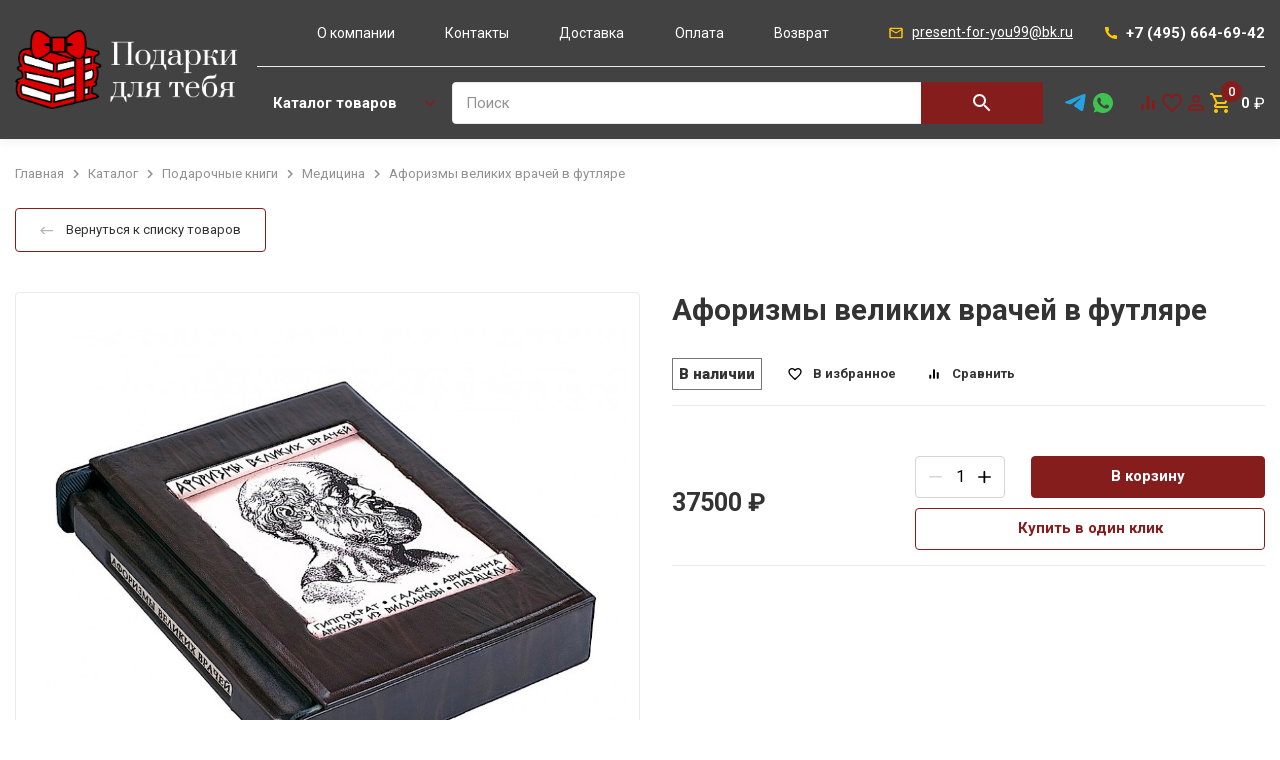

--- FILE ---
content_type: text/html; charset=utf-8
request_url: https://gift-for-you.ru/product/aforizmy-velikikh-vrachei-v-futliare-2/
body_size: 31098
content:


<html lang="ru" style="--main: #861D1D; --main-darker: #6F0B18; --main-lighter: rgba(134, 29, 29, 0.15); --additional: #ffd98e">

    <head>
        <meta name="viewport" content="width=device-width, initial-scale=1" />
        <meta charset="UTF-8" />
        <link rel="shortcut icon" href="/media/images/configuration/logo/favicon/Podarki-favicon.png" type="image/png" />
         <!-- Seo -->
        <link rel="canonical" href="https://gift-for-you.ru/product/aforizmy-velikikh-vrachei-v-futliare-2/"/>
        <title>Афоризмы великих врачей (в футляре) - купить подарочную книгу/Подарки для тебя</title>
        <meta name="description" content="Книгу &quot;Афоризмы великих врачей&quot; купите в нашем интернет-магазине за 37500 рублей. Доставка по всей России. Широкий ассортимент подарков и сувениров. Каждому покупателю мешочек в подарок">
        <meta name="keywords" content="">
        <meta name="google-site-verification" content="LwxiKwKJ4Sf10uIqzR30L5jjAmnUdQp4EhAo88aMj3E" />
		<meta property="og:title" content="Афоризмы великих врачей (в футляре) - купить подарочную книгу/Подарки для тебя">
		<meta property="og:description" content="Книгу &quot;Афоризмы великих врачей&quot; купите в нашем интернет-магазине за 37500 рублей. Доставка по всей России. Широкий ассортимент подарков и сувениров. Каждому покупателю мешочек в подарок">
		<meta property="og:url" content="https://gift-for-you.ru/product/aforizmy-velikikh-vrachei-v-futliare-2/"/>
		
		    <meta property="og:image" content="https://gift-for-you.ru/media/cache/d6/1b/d61be1cbb2903da2e565e68d2d353d9d.jpg"/>
		
		<meta property="og:type" content="website" />
        
	<link rel="stylesheet" href="/static/css/product.css?n=901396" />
	<link rel="stylesheet" href="/static/css/index.css?n=901483" />

        <!-- Google Tag Manager -->
<script>(function(w,d,s,l,i){w[l]=w[l]||[];w[l].push({'gtm.start':
new Date().getTime(),event:'gtm.js'});var f=d.getElementsByTagName(s)[0],
j=d.createElement(s),dl=l!='dataLayer'?'&l='+l:'';j.async=true;j.src=
'https://www.googletagmanager.com/gtm.js?id='+i+dl;f.parentNode.insertBefore(j,f);
})(window,document,'script','dataLayer','GTM-PNL7C3P');</script>
<!-- End Google Tag Manager -->
<meta name="yandex-verification" content="de57f6daa1ea93ba" />
<meta name="google-site-verification" content="Oy1QHHAhvqFLZDJABFxiyfvszvjDACt4zqaSjhbsCDE" />
<!-- Google tag (gtag.js) -->
<script async src="https://www.googletagmanager.com/gtag/js?id=G-EP8V9TSBP1"></script>
<script>
  window.dataLayer = window.dataLayer || [];
  function gtag(){dataLayer.push(arguments);}
  gtag('js', new Date());

  gtag('config', 'G-EP8V9TSBP1');
</script>
    </head>

    <body class="d-flex fd-column load">

        
        
<header class="header header-desktop">
    <div class="container">
        <div class="header-4">
            <div class = "header-4__left">
                <a class="header__logo header-4__logo" href="/"><img class="header__logo-icon" src="/media/images/configuration/logo/Podarki-logo2.png" /></a>
            </div>
            <div class = "header-4__right">
                <div class="header__delimeter d-flex ai-center">
                    
                        <div class="header-4__menu header-menu d-flex jc-space-between fl-grow">
                            
                            <a class="header-menu__link" href="/pages/about/">О компании</a>
                            
                            <a class="header-menu__link" href="/pages/contacts/">Контакты</a>
                            
                            <a class="header-menu__link" href="/pages/dostavka/">Доставка</a>
                            
                            <a class="header-menu__link" href="/pages/oplata/">Оплата</a>
                            
                            <a class="header-menu__link" href="/pages/vozvrat/">Возврат</a>
                            
                        </div>
                        <div class="header__contacts-right">
                            <a class="header__contact header__mail" href="mailto: present-for-you99@bk.ru"
                                ><svg class="header__contact-icon header__mail-icon" role="img">
                                    <use xlink:href="/static/images/sprite.svg#mail"></use></svg
                                ><span class="header__mail-value">present-for-you99@bk.ru</span></a
                            ><a class="header__contact header__tel" href="tel:84956646942"
                                ><svg class="header__contact-icon header__tel-icon" role="img">
                                    <use xlink:href="/static/images/sprite.svg#tel"></use></svg
                                ><span class="header__tel-value">+7 (495) 664-69-42</span></a>
                        </div>
                    </div>
                    <div class="header__bottom d-flex">
                        <div class="catalog-menu-wrap d-flex jc-space-between fl-grow">
                            <div class="d-flex">
                                <a class="header-catalog-btn header-catalog-btn--transparent btn d-flex ai-center fl-auto" href="/catalog/"
                                    ><span>Каталог товаров</span
                                    ><svg class="header-catalog-btn__arr" role="img">
                                        <use xlink:href="/static/images/sprite.svg#arr-to-bottom"></use></svg
                                ></a>
                                <form class="header__search header__search--width-3 d-flex" action="/catalog/search/" data-action="/catalog/api/search/" data-form="search">
                                    <div class="form-input-wrap header__search-input fl-grow">
            
                                        <input class="form-text-input" name="q" type="text" placeholder="Поиск" autocomplete="off"/>
                                        <p class="form-label">Поиск</p>
                                        
                                        <button class="header__search-btn header-4__search-btn">
                                            <svg class="header__search-icon header-4__search-icon" role="img">
                                                <use xlink:href="/static/images/sprite.svg#search"></use>
                                            </svg>
                                        </button>
            
                                        <div class="header__dropdown dropdown-search custom-scrollbar">
                                            <span class="dropdown-search__title">Минимальная длина запроса — 3 символа</span>
                                            <div class="dropdown-search__result" data-custom-scrollbar="data-custom-scrollbar"></div>
                                        </div>
            
                                    </div>
                                </form>
                                <div class="catalog-menu">
    <div class="catalog-menu__left">
        
            <a href="/catalog/podarochnye-knigi/" class="catalog-menu__item" data-hover="960">
                Подарочные книги
                
                    <svg class="catalog-menu__arr" role="img">
                        <use xlink:href="/static/images/sprite.svg#arr-to-bottom"></use>
                    </svg>
                
            </a>
        
            <a href="/catalog/podarki-iz-serebra/" class="catalog-menu__item" data-hover="1035">
                Подарки из серебра
                
                    <svg class="catalog-menu__arr" role="img">
                        <use xlink:href="/static/images/sprite.svg#arr-to-bottom"></use>
                    </svg>
                
            </a>
        
            <a href="/catalog/podarki-i-suveniry-iz-kozhi/" class="catalog-menu__item" data-hover="1259">
                Подарки и сувениры из кожи
                
                    <svg class="catalog-menu__arr" role="img">
                        <use xlink:href="/static/images/sprite.svg#arr-to-bottom"></use>
                    </svg>
                
            </a>
        
            <a href="/catalog/podarki-iz-galvanoplastiki/" class="catalog-menu__item" data-hover="1393">
                Подарки из гальванопластики
                
                    <svg class="catalog-menu__arr" role="img">
                        <use xlink:href="/static/images/sprite.svg#arr-to-bottom"></use>
                    </svg>
                
            </a>
        
            <a href="/catalog/antikvarnye-izdaniia-knig/" class="catalog-menu__item" data-hover="1521">
                Антикварные издания книг
                
            </a>
        
    </div>
    
        
            <div class="catalog-menu__right" data-hover="960">
                
                    <div class="catalog-menu__subitem">
                        <a href="/catalog/knigi-v-kozhanom-pereplete/" class="catalog-menu__subitem-title">Книги в кожаном переплете</a>
                        
                    </div>
                
                    <div class="catalog-menu__subitem">
                        <a href="/catalog/istoriia/" class="catalog-menu__subitem-title">История</a>
                        
                    </div>
                
                    <div class="catalog-menu__subitem">
                        <a href="/catalog/aforizmy-mudrye-mysli/" class="catalog-menu__subitem-title">Афоризмы. Мудрые мысли</a>
                        
                    </div>
                
                    <div class="catalog-menu__subitem">
                        <a href="/catalog/voennoe-delo-oruzhie-spetssluzhby/" class="catalog-menu__subitem-title">Военное дело. Оружие. Спецслужбы</a>
                        
                    </div>
                
                    <div class="catalog-menu__subitem">
                        <a href="/catalog/vip-podarochnye-knigi/" class="catalog-menu__subitem-title">VIP подарочные книги</a>
                        
                    </div>
                
                    <div class="catalog-menu__subitem">
                        <a href="/catalog/iskusstvo-zhivopis-i-kultura/" class="catalog-menu__subitem-title">Искусство, живопись и культура</a>
                        
                    </div>
                
                    <div class="catalog-menu__subitem">
                        <a href="/catalog/vlast-i-politika/" class="catalog-menu__subitem-title">Власть и политика</a>
                        
                    </div>
                
                    <div class="catalog-menu__subitem">
                        <a href="/catalog/biznes-finansy/" class="catalog-menu__subitem-title">Бизнес. Финансы</a>
                        
                    </div>
                
                    <div class="catalog-menu__subitem">
                        <a href="/catalog/klassicheskaia-literatura/" class="catalog-menu__subitem-title">Классическая литература</a>
                        
                    </div>
                
                    <div class="catalog-menu__subitem">
                        <a href="/catalog/kulinariia/" class="catalog-menu__subitem-title">Кулинария</a>
                        
                    </div>
                
                    <div class="catalog-menu__subitem">
                        <a href="/catalog/okhota-i-rybalka/" class="catalog-menu__subitem-title">Охота и рыбалка</a>
                        
                    </div>
                
                    <div class="catalog-menu__subitem">
                        <a href="/catalog/sobraniia-sochinenii-biblioteki/" class="catalog-menu__subitem-title">Собрания сочинений. Библиотеки</a>
                        
                    </div>
                
                    <div class="catalog-menu__subitem">
                        <a href="/catalog/bibliia/" class="catalog-menu__subitem-title">Библия</a>
                        
                    </div>
                
                    <div class="catalog-menu__subitem">
                        <a href="/catalog/evangelie/" class="catalog-menu__subitem-title">Евангелие</a>
                        
                    </div>
                
                    <div class="catalog-menu__subitem">
                        <a href="/catalog/koran/" class="catalog-menu__subitem-title">Коран</a>
                        
                    </div>
                
                    <div class="catalog-menu__subitem">
                        <a href="/catalog/vino-i-spirtnye-napitki/" class="catalog-menu__subitem-title">Вино и спиртные напитки</a>
                        
                    </div>
                
                    <div class="catalog-menu__subitem">
                        <a href="/catalog/knigi-o-moskve/" class="catalog-menu__subitem-title">Книги о Москве</a>
                        
                    </div>
                
                    <div class="catalog-menu__subitem">
                        <a href="/catalog/knigi-dlia-muzhchin/" class="catalog-menu__subitem-title">Книги для мужчин</a>
                        
                    </div>
                
                    <div class="catalog-menu__subitem">
                        <a href="/catalog/knigi-dlia-zhenshchin/" class="catalog-menu__subitem-title">Книги для женщин</a>
                        
                    </div>
                
                    <div class="catalog-menu__subitem">
                        <a href="/catalog/knigi-na-angliiskom-iazyke/" class="catalog-menu__subitem-title">Книги на английском языке</a>
                        
                    </div>
                
                    <div class="catalog-menu__subitem">
                        <a href="/catalog/aviatsiia/" class="catalog-menu__subitem-title">Авиация</a>
                        
                    </div>
                
                    <div class="catalog-menu__subitem">
                        <a href="/catalog/reprintnye-izdaniia/" class="catalog-menu__subitem-title">Репринтные издания</a>
                        
                    </div>
                
                    <div class="catalog-menu__subitem">
                        <a href="/catalog/rodoslovnye-knigi/" class="catalog-menu__subitem-title">Родословные книги</a>
                        
                    </div>
                
                    <div class="catalog-menu__subitem">
                        <a href="/catalog/tora/" class="catalog-menu__subitem-title">Тора</a>
                        
                    </div>
                
                    <div class="catalog-menu__subitem">
                        <a href="/catalog/molitvoslov/" class="catalog-menu__subitem-title">Молитвослов</a>
                        
                    </div>
                
                    <div class="catalog-menu__subitem">
                        <a href="/catalog/arkhitektura/" class="catalog-menu__subitem-title">Архитектура</a>
                        
                    </div>
                
                    <div class="catalog-menu__subitem">
                        <a href="/catalog/evrei-iudaizm/" class="catalog-menu__subitem-title">Евреи. Иудаизм</a>
                        
                    </div>
                
                    <div class="catalog-menu__subitem">
                        <a href="/catalog/imena/" class="catalog-menu__subitem-title">Имена</a>
                        
                    </div>
                
                    <div class="catalog-menu__subitem">
                        <a href="/catalog/meditsina/" class="catalog-menu__subitem-title">Медицина</a>
                        
                    </div>
                
                    <div class="catalog-menu__subitem">
                        <a href="/catalog/neft-i-gaz/" class="catalog-menu__subitem-title">Нефть и газ</a>
                        
                    </div>
                
                    <div class="catalog-menu__subitem">
                        <a href="/catalog/poeziia-proza/" class="catalog-menu__subitem-title">Поэзия, проза</a>
                        
                    </div>
                
                    <div class="catalog-menu__subitem">
                        <a href="/catalog/semia-detskoe/" class="catalog-menu__subitem-title">Семья, детское</a>
                        
                    </div>
                
                    <div class="catalog-menu__subitem">
                        <a href="/catalog/sport/" class="catalog-menu__subitem-title">Спорт</a>
                        
                    </div>
                
                    <div class="catalog-menu__subitem">
                        <a href="/catalog/khristianstvo/" class="catalog-menu__subitem-title">Христианство</a>
                        
                    </div>
                
                    <div class="catalog-menu__subitem">
                        <a href="/catalog/entsiklopedii-i-albomy/" class="catalog-menu__subitem-title">Энциклопедии и альбомы</a>
                        
                    </div>
                
                    <div class="catalog-menu__subitem">
                        <a href="/catalog/dukhovnost-i-religiia/" class="catalog-menu__subitem-title">Духовность и религия</a>
                        
                    </div>
                
                    <div class="catalog-menu__subitem">
                        <a href="/catalog/khobbi-i-uvlecheniia/" class="catalog-menu__subitem-title">Хобби и увлечения</a>
                        
                    </div>
                
                    <div class="catalog-menu__subitem">
                        <a href="/catalog/skazki/" class="catalog-menu__subitem-title">Сказки</a>
                        
                    </div>
                
                    <div class="catalog-menu__subitem">
                        <a href="/catalog/m-a-bulgakov/" class="catalog-menu__subitem-title">М. А. Булгаков</a>
                        
                    </div>
                
                    <div class="catalog-menu__subitem">
                        <a href="/catalog/more-i-flot/" class="catalog-menu__subitem-title">Море и флот</a>
                        
                    </div>
                
                    <div class="catalog-menu__subitem">
                        <a href="/catalog/individualnye-zakazy/" class="catalog-menu__subitem-title">Индивидуальные заказы</a>
                        
                    </div>
                
                    <div class="catalog-menu__subitem">
                        <a href="/catalog/islam/" class="catalog-menu__subitem-title">Ислам</a>
                        
                    </div>
                
            </div>
        
    
        
            <div class="catalog-menu__right" data-hover="1035">
                
                    <div class="catalog-menu__subitem">
                        <a href="/catalog/nastolnye-igry/" class="catalog-menu__subitem-title">Настольные игры</a>
                        
                    </div>
                
                    <div class="catalog-menu__subitem">
                        <a href="/catalog/stolovaia-utvar/" class="catalog-menu__subitem-title">Столовая утварь</a>
                        
                    </div>
                
                    <div class="catalog-menu__subitem">
                        <a href="/catalog/skladni/" class="catalog-menu__subitem-title">Складни</a>
                        
                    </div>
                
                    <div class="catalog-menu__subitem">
                        <a href="/catalog/ikony/" class="catalog-menu__subitem-title">Иконы</a>
                        
                    </div>
                
                    <div class="catalog-menu__subitem">
                        <a href="/catalog/serebrianye-kolokolchiki/" class="catalog-menu__subitem-title">Серебряные колокольчики</a>
                        
                    </div>
                
                    <div class="catalog-menu__subitem">
                        <a href="/catalog/serebrianye-riumki/" class="catalog-menu__subitem-title">Серебряные рюмки</a>
                        
                    </div>
                
                    <div class="catalog-menu__subitem">
                        <a href="/catalog/riumki-perevertyshi/" class="catalog-menu__subitem-title">Рюмки-перевертыши</a>
                        
                    </div>
                
                    <div class="catalog-menu__subitem">
                        <a href="/catalog/farfor-s-serebrom/" class="catalog-menu__subitem-title">Фарфор с серебром</a>
                        
                    </div>
                
                    <div class="catalog-menu__subitem">
                        <a href="/catalog/naperstki/" class="catalog-menu__subitem-title">Наперстки</a>
                        
                    </div>
                
                    <div class="catalog-menu__subitem">
                        <a href="/catalog/flesh-karty/" class="catalog-menu__subitem-title">Флеш-карты</a>
                        
                    </div>
                
                    <div class="catalog-menu__subitem">
                        <a href="/catalog/lozhki-i-vilki/" class="catalog-menu__subitem-title">Ложки и вилки</a>
                        
                    </div>
                
                    <div class="catalog-menu__subitem">
                        <a href="/catalog/podsvechniki/" class="catalog-menu__subitem-title">Подсвечники</a>
                        
                    </div>
                
                    <div class="catalog-menu__subitem">
                        <a href="/catalog/podarochnye-nabory/" class="catalog-menu__subitem-title">Подарочные наборы</a>
                        
                    </div>
                
                    <div class="catalog-menu__subitem">
                        <a href="/catalog/kamen-s-serebrom/" class="catalog-menu__subitem-title">Камень с серебром</a>
                        
                    </div>
                
                    <div class="catalog-menu__subitem">
                        <a href="/catalog/chetki-i-braslety/" class="catalog-menu__subitem-title">Четки и браслеты</a>
                        
                    </div>
                
                    <div class="catalog-menu__subitem">
                        <a href="/catalog/serebrianye-zaponki/" class="catalog-menu__subitem-title">Серебряные запонки</a>
                        
                    </div>
                
                    <div class="catalog-menu__subitem">
                        <a href="/catalog/frachnye-znachki/" class="catalog-menu__subitem-title">Фрачные значки</a>
                        
                    </div>
                
                    <div class="catalog-menu__subitem">
                        <a href="/catalog/kulinariia-i-restorannoe-delo/" class="catalog-menu__subitem-title">Кулинария и ресторанное дело</a>
                        
                    </div>
                
                    <div class="catalog-menu__subitem">
                        <a href="/catalog/probochniki/" class="catalog-menu__subitem-title">Пробочники</a>
                        
                    </div>
                
                    <div class="catalog-menu__subitem">
                        <a href="/catalog/zavarniki-i-ionizatory/" class="catalog-menu__subitem-title">Заварники и ионизаторы</a>
                        
                    </div>
                
                    <div class="catalog-menu__subitem">
                        <a href="/catalog/serebro-v-bagetnykh-ramkakh/" class="catalog-menu__subitem-title">Серебро в багетных рамках</a>
                        
                    </div>
                
                    <div class="catalog-menu__subitem">
                        <a href="/catalog/kruzhki-s-serebrom/" class="catalog-menu__subitem-title">Кружки с серебром</a>
                        
                    </div>
                
                    <div class="catalog-menu__subitem">
                        <a href="/catalog/zavarochnye-chainiki/" class="catalog-menu__subitem-title">Заварочные чайники</a>
                        
                    </div>
                
                    <div class="catalog-menu__subitem">
                        <a href="/catalog/shtofy-i-grafiny/" class="catalog-menu__subitem-title">Штофы и графины</a>
                        
                    </div>
                
                    <div class="catalog-menu__subitem">
                        <a href="/catalog/syrnaia-tematika/" class="catalog-menu__subitem-title">Сырная тематика</a>
                        
                    </div>
                
                    <div class="catalog-menu__subitem">
                        <a href="/catalog/aksessuary-dlia-desertov-i-zakusok/" class="catalog-menu__subitem-title">Аксессуары для десертов и закусок</a>
                        
                    </div>
                
                    <div class="catalog-menu__subitem">
                        <a href="/catalog/vazy/" class="catalog-menu__subitem-title">Вазы</a>
                        
                    </div>
                
                    <div class="catalog-menu__subitem">
                        <a href="/catalog/aksessuary-dlia-vody-i-limonada/" class="catalog-menu__subitem-title">Аксессуары для воды и лимонада</a>
                        
                    </div>
                
                    <div class="catalog-menu__subitem">
                        <a href="/catalog/podstakanniki/" class="catalog-menu__subitem-title">Подстаканники</a>
                        
                    </div>
                
                    <div class="catalog-menu__subitem">
                        <a href="/catalog/aksessuary-dlia-vina/" class="catalog-menu__subitem-title">Аксессуары для вина</a>
                        
                    </div>
                
                    <div class="catalog-menu__subitem">
                        <a href="/catalog/aksessuary-dlia-vodki/" class="catalog-menu__subitem-title">Аксессуары для водки</a>
                        
                    </div>
                
                    <div class="catalog-menu__subitem">
                        <a href="/catalog/aksessuary-dlia-viski/" class="catalog-menu__subitem-title">Аксессуары для виски</a>
                        
                    </div>
                
                    <div class="catalog-menu__subitem">
                        <a href="/catalog/aksessuary-dlia-koniaka/" class="catalog-menu__subitem-title">Аксессуары для коньяка</a>
                        
                    </div>
                
                    <div class="catalog-menu__subitem">
                        <a href="/catalog/aksessuary-dlia-piva/" class="catalog-menu__subitem-title">Аксессуары для пива</a>
                        
                    </div>
                
                    <div class="catalog-menu__subitem">
                        <a href="/catalog/shtopory-i-otkryvalki/" class="catalog-menu__subitem-title">Штопоры и открывалки</a>
                        
                    </div>
                
                    <div class="catalog-menu__subitem">
                        <a href="/catalog/aksessuary-dlia-kofe/" class="catalog-menu__subitem-title">Аксессуары для кофе</a>
                        
                    </div>
                
                    <div class="catalog-menu__subitem">
                        <a href="/catalog/ikornaia-tematika/" class="catalog-menu__subitem-title">Икорная тематика</a>
                        
                    </div>
                
                    <div class="catalog-menu__subitem">
                        <a href="/catalog/podarki-detiam/" class="catalog-menu__subitem-title">Подарки детям</a>
                        
                    </div>
                
                    <div class="catalog-menu__subitem">
                        <a href="/catalog/sakharnitsy/" class="catalog-menu__subitem-title">Сахарницы</a>
                        
                    </div>
                
                    <div class="catalog-menu__subitem">
                        <a href="/catalog/solonki/" class="catalog-menu__subitem-title">Солонки</a>
                        
                    </div>
                
                    <div class="catalog-menu__subitem">
                        <a href="/catalog/salfetnitsy/" class="catalog-menu__subitem-title">Салфетницы</a>
                        
                    </div>
                
                    <div class="catalog-menu__subitem">
                        <a href="/catalog/nozhi-i-lopatki/" class="catalog-menu__subitem-title">Ножи и лопатки</a>
                        
                    </div>
                
                    <div class="catalog-menu__subitem">
                        <a href="/catalog/razdelochnye-doski/" class="catalog-menu__subitem-title">Разделочные доски</a>
                        
                    </div>
                
                    <div class="catalog-menu__subitem">
                        <a href="/catalog/chasy-s-serebrom/" class="catalog-menu__subitem-title">Часы с серебром</a>
                        
                    </div>
                
                    <div class="catalog-menu__subitem">
                        <a href="/catalog/serebrianye-fliagi/" class="catalog-menu__subitem-title">Серебряные фляги</a>
                        
                    </div>
                
                    <div class="catalog-menu__subitem">
                        <a href="/catalog/denezhnye-talismany/" class="catalog-menu__subitem-title">Денежные талисманы</a>
                        
                    </div>
                
                    <div class="catalog-menu__subitem">
                        <a href="/catalog/podstavki-dlia-ruchek-i-vizitok/" class="catalog-menu__subitem-title">Подставки для ручек и визиток</a>
                        
                    </div>
                
                    <div class="catalog-menu__subitem">
                        <a href="/catalog/zakladki-dlia-knig/" class="catalog-menu__subitem-title">Закладки для книг</a>
                        
                    </div>
                
                    <div class="catalog-menu__subitem">
                        <a href="/catalog/podarochnye-iaitsa/" class="catalog-menu__subitem-title">Подарочные яйца</a>
                        
                    </div>
                
                    <div class="catalog-menu__subitem">
                        <a href="/catalog/starodavnie-russkie-professii/" class="catalog-menu__subitem-title">Стародавние русские профессии</a>
                        
                    </div>
                
                    <div class="catalog-menu__subitem">
                        <a href="/catalog/stolovye-nabory/" class="catalog-menu__subitem-title">Столовые наборы</a>
                        
                    </div>
                
                    <div class="catalog-menu__subitem">
                        <a href="/catalog/lartsy-i-shkatulki/" class="catalog-menu__subitem-title">Ларцы и шкатулки</a>
                        
                    </div>
                
                    <div class="catalog-menu__subitem">
                        <a href="/catalog/uvelichitelnye-stekla/" class="catalog-menu__subitem-title">Увеличительные стекла</a>
                        
                    </div>
                
                    <div class="catalog-menu__subitem">
                        <a href="/catalog/serebrianye-suveniry/" class="catalog-menu__subitem-title">Серебряные сувениры</a>
                        
                    </div>
                
                    <div class="catalog-menu__subitem">
                        <a href="/catalog/podarki-vracham/" class="catalog-menu__subitem-title">Подарки врачам</a>
                        
                    </div>
                
                    <div class="catalog-menu__subitem">
                        <a href="/catalog/interernaia-skulptura/" class="catalog-menu__subitem-title">Интерьерная скульптура</a>
                        
                    </div>
                
                    <div class="catalog-menu__subitem">
                        <a href="/catalog/iudaika/" class="catalog-menu__subitem-title">Иудаика</a>
                        
                    </div>
                
                    <div class="catalog-menu__subitem">
                        <a href="/catalog/vedomstvennye-i-regionalnye-podarki/" class="catalog-menu__subitem-title">Ведомственные и региональные подарки</a>
                        
                    </div>
                
                    <div class="catalog-menu__subitem">
                        <a href="/catalog/aksessuary-dlia-rezki-miasa/" class="catalog-menu__subitem-title">Аксессуары для резки мяса</a>
                        
                    </div>
                
                    <div class="catalog-menu__subitem">
                        <a href="/catalog/aksessuary-dlia-podachi-ryby/" class="catalog-menu__subitem-title">Аксессуары для подачи рыбы</a>
                        
                    </div>
                
                    <div class="catalog-menu__subitem">
                        <a href="/catalog/slavianskaia-kultura/" class="catalog-menu__subitem-title">Славянская культура</a>
                        
                    </div>
                
                    <div class="catalog-menu__subitem">
                        <a href="/catalog/lopatki-dlia-obuvi/" class="catalog-menu__subitem-title">Лопатки для обуви</a>
                        
                    </div>
                
            </div>
        
    
        
            <div class="catalog-menu__right" data-hover="1259">
                
                    <div class="catalog-menu__subitem">
                        <a href="/catalog/podarochnye-nabory-2/" class="catalog-menu__subitem-title">Подарочные наборы</a>
                        
                    </div>
                
                    <div class="catalog-menu__subitem">
                        <a href="/catalog/podarki-po-professiiam/" class="catalog-menu__subitem-title">Подарки по профессиям</a>
                        
                        <ul class="catalog-menu__subitem-list">
                            
                                <a class='catalog-menu__subitem' href="/catalog/mchs/">МЧС</a>
                            
                                <a class='catalog-menu__subitem' href="/catalog/uchiteliu/">Учителю</a>
                            
                                <a class='catalog-menu__subitem' href="/catalog/moriaku/">Моряку</a>
                            
                                <a class='catalog-menu__subitem' href="/catalog/metallurgu/">Металлургу</a>
                            
                                <a class='catalog-menu__subitem' href="/catalog/arkhitektoru/">Архитектору</a>
                            
                                <a class='catalog-menu__subitem' href="/catalog/strakhovshchiku/">Страховщику</a>
                            
                                <a class='catalog-menu__subitem' href="/catalog/vracham-meditsinskim-rabotnikam/">Врачам, медицинским работникам</a>
                            
                                <a class='catalog-menu__subitem' href="/catalog/energetiku/">Энергетику</a>
                            
                                <a class='catalog-menu__subitem' href="/catalog/sledstvennyi-komitet/">Следственный комитет</a>
                            
                                <a class='catalog-menu__subitem' href="/catalog/vnevedomstvennaia-okhrana/">Вневедомственная охрана</a>
                            
                                <a class='catalog-menu__subitem' href="/catalog/prokuratura/">Прокуратура</a>
                            
                                <a class='catalog-menu__subitem' href="/catalog/zheleznodorozhniku/">Железнодорожнику</a>
                            
                                <a class='catalog-menu__subitem' href="/catalog/khimiku/">Химику</a>
                            
                                <a class='catalog-menu__subitem' href="/catalog/neftianiku-ili-gazoviku/">Нефтянику или газовику</a>
                            
                                <a class='catalog-menu__subitem' href="/catalog/omon/">ОМОН</a>
                            
                                <a class='catalog-menu__subitem' href="/catalog/tamozhenniku/">Таможеннику</a>
                            
                                <a class='catalog-menu__subitem' href="/catalog/stroiteliu/">Строителю</a>
                            
                                <a class='catalog-menu__subitem' href="/catalog/gibdd/">ГИБДД</a>
                            
                                <a class='catalog-menu__subitem' href="/catalog/departament-sobstvennoi-bezopasnosti/">Департамент собственной безопасности</a>
                            
                                <a class='catalog-menu__subitem' href="/catalog/pozharnomu/">Пожарному</a>
                            
                                <a class='catalog-menu__subitem' href="/catalog/brokeru/">Брокеру</a>
                            
                                <a class='catalog-menu__subitem' href="/catalog/mvd/">МВД</a>
                            
                                <a class='catalog-menu__subitem' href="/catalog/rosgvardiia/">Росгвардия</a>
                            
                                <a class='catalog-menu__subitem' href="/catalog/fsb/">ФСБ</a>
                            
                                <a class='catalog-menu__subitem' href="/catalog/ugolovnyi-rozysk/">Уголовный розыск</a>
                            
                                <a class='catalog-menu__subitem' href="/catalog/iuristu-advokatu-sude-prokuroru/">Юристу, адвокату, судье, прокурору</a>
                            
                                <a class='catalog-menu__subitem' href="/catalog/finansistu-ekonomistu-bukhgalteru/">Финансисту, экономисту, бухгалтеру</a>
                            
                                <a class='catalog-menu__subitem' href="/catalog/shakhteru/">Шахтеру</a>
                            
                            <div class='catalog-menu__subitems__show-all'>
                                <span class = "catalog-menu__subitems__show-all__text">
                                    Показать все
                                </span>
                            </div>
                        </ul>
                        
                    </div>
                
                    <div class="catalog-menu__subitem">
                        <a href="/catalog/podarki-voennym/" class="catalog-menu__subitem-title">Подарки военным</a>
                        
                        <ul class="catalog-menu__subitem-list">
                            
                                <a class='catalog-menu__subitem' href="/catalog/tankovye-voiska/">Танковые войска</a>
                            
                                <a class='catalog-menu__subitem' href="/catalog/artilleriia/">Артиллерия</a>
                            
                                <a class='catalog-menu__subitem' href="/catalog/motostrelkovye-voiska/">Мотострелковые войска</a>
                            
                                <a class='catalog-menu__subitem' href="/catalog/vozdushno-kosmicheskie-sily/">Воздушно-космические силы</a>
                            
                                <a class='catalog-menu__subitem' href="/catalog/ministerstvo-oborony/">Министерство обороны</a>
                            
                                <a class='catalog-menu__subitem' href="/catalog/vozdushno-desantnye-voiska/">Воздушно-Десантные  войска</a>
                            
                                <a class='catalog-menu__subitem' href="/catalog/inzhenernye-voiska/">Инженерные войска</a>
                            
                                <a class='catalog-menu__subitem' href="/catalog/voenno-morskoi-flot/">Военно-Морской флот</a>
                            
                                <a class='catalog-menu__subitem' href="/catalog/gru/">ГРУ</a>
                            
                                <a class='catalog-menu__subitem' href="/catalog/avtomobilnye-voiska/">Автомобильные войска</a>
                            
                            <div class='catalog-menu__subitems__show-all'>
                                <span class = "catalog-menu__subitems__show-all__text">
                                    Показать все
                                </span>
                            </div>
                        </ul>
                        
                    </div>
                
                    <div class="catalog-menu__subitem">
                        <a href="/catalog/futliary-dlia-ochkov/" class="catalog-menu__subitem-title">Футляры для очков</a>
                        
                    </div>
                
                    <div class="catalog-menu__subitem">
                        <a href="/catalog/koshelki-portmone/" class="catalog-menu__subitem-title">Кошельки, портмоне</a>
                        
                        <ul class="catalog-menu__subitem-list">
                            
                                <a class='catalog-menu__subitem' href="/catalog/koshelki-s-serebrom/">Кошельки с серебром</a>
                            
                            <div class='catalog-menu__subitems__show-all'>
                                <span class = "catalog-menu__subitems__show-all__text">
                                    Показать все
                                </span>
                            </div>
                        </ul>
                        
                    </div>
                
                    <div class="catalog-menu__subitem">
                        <a href="/catalog/zazhimy/" class="catalog-menu__subitem-title">Зажимы</a>
                        
                    </div>
                
                    <div class="catalog-menu__subitem">
                        <a href="/catalog/oblozhki/" class="catalog-menu__subitem-title">Обложки</a>
                        
                        <ul class="catalog-menu__subitem-list">
                            
                                <a class='catalog-menu__subitem' href="/catalog/oblozhki-dlia-pasportov/">Обложки для паспортов</a>
                            
                                <a class='catalog-menu__subitem' href="/catalog/oblozhki-na-udostovereniia/">Обложки на удостоверения</a>
                            
                                <a class='catalog-menu__subitem' href="/catalog/avtomobilnye-aksessuary/">Автомобильные аксессуары</a>
                            
                            <div class='catalog-menu__subitems__show-all'>
                                <span class = "catalog-menu__subitems__show-all__text">
                                    Показать все
                                </span>
                            </div>
                        </ul>
                        
                    </div>
                
                    <div class="catalog-menu__subitem">
                        <a href="/catalog/vizitnitsy/" class="catalog-menu__subitem-title">Визитницы</a>
                        
                    </div>
                
                    <div class="catalog-menu__subitem">
                        <a href="/catalog/kliuchnitsy/" class="catalog-menu__subitem-title">Ключницы</a>
                        
                        <ul class="catalog-menu__subitem-list">
                            
                                <a class='catalog-menu__subitem' href="/catalog/karmannye-kliuchnitsy/">Карманные ключницы</a>
                            
                                <a class='catalog-menu__subitem' href="/catalog/nastennye-kliuchnitsy/">Настенные ключницы</a>
                            
                            <div class='catalog-menu__subitems__show-all'>
                                <span class = "catalog-menu__subitems__show-all__text">
                                    Показать все
                                </span>
                            </div>
                        </ul>
                        
                    </div>
                
                    <div class="catalog-menu__subitem">
                        <a href="/catalog/shkatulki/" class="catalog-menu__subitem-title">Шкатулки</a>
                        
                    </div>
                
                    <div class="catalog-menu__subitem">
                        <a href="/catalog/adresnye-papki/" class="catalog-menu__subitem-title">Адресные папки</a>
                        
                    </div>
                
                    <div class="catalog-menu__subitem">
                        <a href="/catalog/panno-iz-kozhi/" class="catalog-menu__subitem-title">Панно из кожи</a>
                        
                    </div>
                
                    <div class="catalog-menu__subitem">
                        <a href="/catalog/bary/" class="catalog-menu__subitem-title">Бары</a>
                        
                    </div>
                
                    <div class="catalog-menu__subitem">
                        <a href="/catalog/chasy-na-stenu/" class="catalog-menu__subitem-title">Часы на стену</a>
                        
                    </div>
                
                    <div class="catalog-menu__subitem">
                        <a href="/catalog/podarok-rybolovu/" class="catalog-menu__subitem-title">Подарок рыболову</a>
                        
                    </div>
                
                    <div class="catalog-menu__subitem">
                        <a href="/catalog/podarok-okhotniku/" class="catalog-menu__subitem-title">Подарок охотнику</a>
                        
                    </div>
                
                    <div class="catalog-menu__subitem">
                        <a href="/catalog/podarok-rukovoditeliu/" class="catalog-menu__subitem-title">Подарок руководителю</a>
                        
                    </div>
                
                    <div class="catalog-menu__subitem">
                        <a href="/catalog/fotoalbomy/" class="catalog-menu__subitem-title">Фотоальбомы</a>
                        
                    </div>
                
                    <div class="catalog-menu__subitem">
                        <a href="/catalog/ezhednevniki/" class="catalog-menu__subitem-title">Ежедневники</a>
                        
                        <ul class="catalog-menu__subitem-list">
                            
                                <a class='catalog-menu__subitem' href="/catalog/zapisnye-knizhki-i-bloknoty/">Записные книжки и блокноты</a>
                            
                            <div class='catalog-menu__subitems__show-all'>
                                <span class = "catalog-menu__subitems__show-all__text">
                                    Показать все
                                </span>
                            </div>
                        </ul>
                        
                    </div>
                
            </div>
        
    
        
            <div class="catalog-menu__right" data-hover="1393">
                
                    <div class="catalog-menu__subitem">
                        <a href="/catalog/kliuchnitsy-2/" class="catalog-menu__subitem-title">Ключницы</a>
                        
                        <ul class="catalog-menu__subitem-list">
                            
                                <a class='catalog-menu__subitem' href="/catalog/kliuchnitsy-s-gerbami-i-emblemami/">Ключницы с гербами и эмблемами</a>
                            
                                <a class='catalog-menu__subitem' href="/catalog/kliuchnitsy-v-vide-kartin-s-dekorom-iz-medi/">Ключницы в виде картин с декором из меди</a>
                            
                                <a class='catalog-menu__subitem' href="/catalog/kliuchnitsy-v-vide-kartin-znaki-zodiaka/">Ключницы в виде картин: знаки зодиака</a>
                            
                            <div class='catalog-menu__subitems__show-all'>
                                <span class = "catalog-menu__subitems__show-all__text">
                                    Показать все
                                </span>
                            </div>
                        </ul>
                        
                    </div>
                
                    <div class="catalog-menu__subitem">
                        <a href="/catalog/kartiny-plaketki-i-panno-s-gerbami-i-emblemami/" class="catalog-menu__subitem-title">Картины, плакетки и панно с гербами и эмблемами</a>
                        
                        <ul class="catalog-menu__subitem-list">
                            
                                <a class='catalog-menu__subitem' href="/catalog/kartiny-na-temu-okhoty/">Картины на тему охоты</a>
                            
                                <a class='catalog-menu__subitem' href="/catalog/kartiny/">Картины</a>
                            
                                <a class='catalog-menu__subitem' href="/catalog/plaketki-s-gerbami-emblemami/">Плакетки с гербами, эмблемами</a>
                            
                                <a class='catalog-menu__subitem' href="/catalog/plaketki/">Плакетки</a>
                            
                                <a class='catalog-menu__subitem' href="/catalog/kartiny-s-vidami-moskvy/">Картины с видами Москвы</a>
                            
                            <div class='catalog-menu__subitems__show-all'>
                                <span class = "catalog-menu__subitems__show-all__text">
                                    Показать все
                                </span>
                            </div>
                        </ul>
                        
                    </div>
                
                    <div class="catalog-menu__subitem">
                        <a href="/catalog/kliuchnitsy-i-panno-s-pistoletami/" class="catalog-menu__subitem-title">Ключницы и панно с пистолетами</a>
                        
                        <ul class="catalog-menu__subitem-list">
                            
                                <a class='catalog-menu__subitem' href="/catalog/panno-s-pistoletami-v-podarochnoi-korobke/">Панно с пистолетами в подарочной коробке</a>
                            
                                <a class='catalog-menu__subitem' href="/catalog/panno-s-pistoletami/">Панно с пистолетами</a>
                            
                                <a class='catalog-menu__subitem' href="/catalog/kliuchnitsy-s-pistoletami/">Ключницы с пистолетами</a>
                            
                            <div class='catalog-menu__subitems__show-all'>
                                <span class = "catalog-menu__subitems__show-all__text">
                                    Показать все
                                </span>
                            </div>
                        </ul>
                        
                    </div>
                
                    <div class="catalog-menu__subitem">
                        <a href="/catalog/panno/" class="catalog-menu__subitem-title">Панно</a>
                        
                        <ul class="catalog-menu__subitem-list">
                            
                                <a class='catalog-menu__subitem' href="/catalog/panno-iz-metalla-na-dereviannoi-podlozhke/">Панно из металла на деревянной подложке</a>
                            
                                <a class='catalog-menu__subitem' href="/catalog/panno-znaki-zodiaka/">Панно знаки зодиака</a>
                            
                                <a class='catalog-menu__subitem' href="/catalog/panno-v-podarochnoi-korobke/">Панно в подарочной коробке</a>
                            
                                <a class='catalog-menu__subitem' href="/catalog/panno-iz-metalla-v-dereviannoi-rame/">Панно из металла в деревянной раме</a>
                            
                                <a class='catalog-menu__subitem' href="/catalog/panno-s-gerbami-i-emblemami/">Панно с гербами и эмблемами</a>
                            
                            <div class='catalog-menu__subitems__show-all'>
                                <span class = "catalog-menu__subitems__show-all__text">
                                    Показать все
                                </span>
                            </div>
                        </ul>
                        
                    </div>
                
                    <div class="catalog-menu__subitem">
                        <a href="/catalog/nastennye-chasy/" class="catalog-menu__subitem-title">Настенные часы</a>
                        
                        <ul class="catalog-menu__subitem-list">
                            
                                <a class='catalog-menu__subitem' href="/catalog/chasy-v-dereviannoi-rame/">Часы в деревянной раме</a>
                            
                                <a class='catalog-menu__subitem' href="/catalog/chasy-v-plastikovoi-rame/">Часы в пластиковой раме</a>
                            
                            <div class='catalog-menu__subitems__show-all'>
                                <span class = "catalog-menu__subitems__show-all__text">
                                    Показать все
                                </span>
                            </div>
                        </ul>
                        
                    </div>
                
                    <div class="catalog-menu__subitem">
                        <a href="/catalog/iubileinaia-produktsiia/" class="catalog-menu__subitem-title">Юбилейная продукция</a>
                        
                    </div>
                
                    <div class="catalog-menu__subitem">
                        <a href="/catalog/ikony-2/" class="catalog-menu__subitem-title">Иконы</a>
                        
                    </div>
                
            </div>
        
    
        
    
</div>
                            </div>
                            <div class="d-flex ai-center">
                                


<a class="footer__soc-icon soc-icon soc-icon--" href="https://t.me/+79254920511" target="_blank">
    
    <svg width="23" height="25" viewBox="0 0 23 25" fill="none" xmlns="http://www.w3.org/2000/svg">
        <path fill-rule="evenodd" clip-rule="evenodd" d="M2.41359 10.3184C7.93338 7.9193 11.6141 6.33767 13.4558 5.5735C18.7141 3.39166 19.8067 3.01265 20.5189 3.00013C20.6755 2.99738 21.0257 3.03611 21.2526 3.21974C21.4442 3.3748 21.4969 3.58426 21.5221 3.73128C21.5473 3.87829 21.5787 4.21319 21.5537 4.47487C21.2688 7.46165 20.0358 14.7098 19.4085 18.055C19.1431 19.4705 18.6205 19.9451 18.1145 19.9916C17.015 20.0925 16.18 19.2667 15.115 18.5702C13.4486 17.4805 12.5071 16.8021 10.8895 15.7387C9.02007 14.5097 10.2319 13.8343 11.2973 12.7304C11.5761 12.4415 16.4208 8.04547 16.5146 7.64668C16.5263 7.59681 16.5372 7.41089 16.4265 7.31273C16.3158 7.21456 16.1524 7.24813 16.0345 7.27483C15.8673 7.31267 13.2051 9.06807 8.04779 12.541C7.29212 13.0587 6.60766 13.3109 5.99441 13.2977C5.31835 13.2831 4.01789 12.9163 3.05112 12.6028C1.86535 12.2183 0.922917 12.015 1.00498 11.362C1.04773 11.0218 1.51726 10.674 2.41359 10.3184Z" fill="url(#paint0_linear_10_6)"/>
        <defs>
        <linearGradient id="paint0_linear_10_6" x1="11.2814" y1="3" x2="11.2814" y2="20" gradientUnits="userSpaceOnUse">
        <stop stop-color="#2AABEE"/>
        <stop offset="1" stop-color="#229ED9"/>
        </linearGradient>
        </defs>
    </svg>
</a>


<a class="footer__soc-icon soc-icon soc-icon--" href="https://wa.me/+79254920511" target="_blank">
    
    <svg width="20" height="20" viewBox="0 0 20 20" fill="none" xmlns="http://www.w3.org/2000/svg">
        <path fill-rule="evenodd" clip-rule="evenodd" d="M9.99749 0H10.0026C11.561 0.000132791 13.0979 0.364577 14.4904 1.06424C15.883 1.76391 17.0927 2.77942 18.0231 4.02973C18.9534 5.28004 19.5786 6.73051 19.8487 8.26538C20.1188 9.80025 20.0264 11.377 19.5788 12.8698C19.1312 14.3626 18.3408 15.7301 17.2708 16.8631C16.2007 17.9962 14.8806 18.8634 13.4159 19.3956C11.9511 19.9277 10.3822 20.1101 8.83439 19.9282C7.2866 19.7462 5.80276 19.205 4.50134 18.3476L0.657579 19.5762L1.90384 15.8614C0.821948 14.3697 0.173536 12.608 0.0302595 10.7709C-0.113017 8.93375 0.254419 7.09278 1.09196 5.45142C1.92951 3.81006 3.20454 2.43222 4.77616 1.47017C6.34779 0.508123 8.1548 -0.000678144 9.99749 0ZM13.8589 15.532C14.6233 15.3669 15.5802 14.8019 15.8214 14.1206C16.0627 13.4389 16.0639 12.8557 15.9926 12.732C15.9352 12.6324 15.7984 12.5668 15.5938 12.4686C15.5444 12.4449 15.4911 12.4193 15.4339 12.3909C15.1401 12.2447 13.7115 11.5384 13.4414 11.4445C13.3161 11.3853 13.1733 11.3747 13.0407 11.4149C12.9081 11.4551 12.7952 11.5432 12.7239 11.662C12.4822 12.021 12.2215 12.3667 11.9427 12.6977C11.8501 12.7851 11.7332 12.8425 11.6074 12.8623C11.4816 12.8822 11.3527 12.8636 11.2377 12.809C10.3718 12.479 9.57613 11.9883 8.89257 11.3627C8.25611 10.7735 7.70945 10.0942 7.27002 9.3464C7.10315 9.05812 7.2471 8.88904 7.38019 8.73269C7.38266 8.72979 7.38513 8.72688 7.3876 8.72399C7.47336 8.61779 7.55664 8.5294 7.64032 8.44057C7.70051 8.37669 7.76091 8.31259 7.82258 8.24149C7.95476 8.10724 8.06411 7.95228 8.14628 7.78274C8.18262 7.69563 8.19773 7.60113 8.19035 7.50703C8.18297 7.41293 8.15331 7.32194 8.10384 7.24156C8.05482 7.1384 7.75249 6.40487 7.49269 5.77451C7.38117 5.50393 7.27749 5.25237 7.20504 5.07782C7.01131 4.6142 6.86388 4.59674 6.57003 4.58415C6.55887 4.58361 6.54757 4.58305 6.53613 4.58248C6.44495 4.57795 6.34484 4.57298 6.23496 4.57298C5.86062 4.55627 5.49429 4.68483 5.21249 4.93181C4.87836 5.24111 4.61426 5.61831 4.43791 6.03809C4.26156 6.45786 4.17704 6.9105 4.19002 7.36563C4.19002 8.76931 5.19041 10.1277 5.36704 10.3675C5.37097 10.3729 5.37449 10.3777 5.37759 10.3819C5.38855 10.3963 5.40917 10.4261 5.43914 10.4696C5.81227 11.01 7.636 13.6516 10.3563 14.7794C12.6539 15.732 13.3364 15.6433 13.8589 15.532Z" fill="url(#paint0_linear_9_5)"/>
        <defs>
        <linearGradient id="paint0_linear_9_5" x1="10" y1="0" x2="10" y2="19.9966" gradientUnits="userSpaceOnUse">
        <stop stop-color="#60D66A"/>
        <stop offset="1" stop-color="#20B038"/>
        </linearGradient>
        </defs>
    </svg>
</a>










    
    
                            </div>
                            <div class="header__actions d-flex">
                            
                                
                                <a class="header-action d-flex ai-center" href="/compare/">
                                    <svg class="header-action__icon header-action__icon--filled" role="img">
                                        <use xlink:href="/static/images/sprite.svg#compare"></use>
                                    </svg>
                                </a>
                                
                                
                                <a class="header-action header-action--offset d-flex ai-center" href="/wishlist/">
                                    <svg class="header-action__icon header-action__icon--filled" role="img">
                                        <use xlink:href="/static/images/sprite.svg#favorite"></use>
                                    </svg>
                                </a>
                                
                                
                                <a class="header-action header-action--offset d-flex ai-center" href="/users/login/">
                                    <svg class="header-action__icon header-action__icon--filled" role="img">
                                            <use xlink:href="/static/images/sprite.svg#lk"></use>
                                    </svg>
                                </a>
                                
                                
                                <a class="header-cart-btn header-cart-btn--simple d-flex ai-center" href="/cart/">
                                <div class="header-action__icon-wrap">
                                    <svg class="header-action__icon" role="img">
                                        <use xlink:href="/static/images/sprite.svg#cart"></use>
                                    </svg>
                                    <div class="header-action__count header-action__count--main d-flex ai-center jc-center">0</div>
                                </div>
                                <span class="header-cart-btn__text header-cart-btn__total">0</span>
                                <span>₽</span>
                                </a>
                                
                            </div>
                            
                        </div>
                    </div>
                </div>
            </div>
        </div>
    </div>
</header>
<div class="header-mobile">
    <div class="header-mobile__content d-flex jc-space-between ai-center">
        <div class="burger header-burger" id="header-burger">
            <div class="burger__line header-burger__line"></div>
            <div class="burger__line burger__line--cross header-burger__line"></div>
            <div class="burger__line burger__line--cross header-burger__line"></div>
            <div class="burger__line header-burger__line"></div>
        </div>
        <a class="header__logo" href="/">
            <img class="header__logo-icon" src="/media/images/configuration/logo/Podarki-logo2.png" />
        </a>
        <div class="header-mobile__wrapper-control">
            <div class= "icons_mobile">
                


<a class="footer__soc-icon soc-icon soc-icon--" href="https://t.me/+79254920511" target="_blank">
    
    <svg width="23" height="25" viewBox="0 0 23 25" fill="none" xmlns="http://www.w3.org/2000/svg">
        <path fill-rule="evenodd" clip-rule="evenodd" d="M2.41359 10.3184C7.93338 7.9193 11.6141 6.33767 13.4558 5.5735C18.7141 3.39166 19.8067 3.01265 20.5189 3.00013C20.6755 2.99738 21.0257 3.03611 21.2526 3.21974C21.4442 3.3748 21.4969 3.58426 21.5221 3.73128C21.5473 3.87829 21.5787 4.21319 21.5537 4.47487C21.2688 7.46165 20.0358 14.7098 19.4085 18.055C19.1431 19.4705 18.6205 19.9451 18.1145 19.9916C17.015 20.0925 16.18 19.2667 15.115 18.5702C13.4486 17.4805 12.5071 16.8021 10.8895 15.7387C9.02007 14.5097 10.2319 13.8343 11.2973 12.7304C11.5761 12.4415 16.4208 8.04547 16.5146 7.64668C16.5263 7.59681 16.5372 7.41089 16.4265 7.31273C16.3158 7.21456 16.1524 7.24813 16.0345 7.27483C15.8673 7.31267 13.2051 9.06807 8.04779 12.541C7.29212 13.0587 6.60766 13.3109 5.99441 13.2977C5.31835 13.2831 4.01789 12.9163 3.05112 12.6028C1.86535 12.2183 0.922917 12.015 1.00498 11.362C1.04773 11.0218 1.51726 10.674 2.41359 10.3184Z" fill="url(#paint0_linear_10_6)"/>
        <defs>
        <linearGradient id="paint0_linear_10_6" x1="11.2814" y1="3" x2="11.2814" y2="20" gradientUnits="userSpaceOnUse">
        <stop stop-color="#2AABEE"/>
        <stop offset="1" stop-color="#229ED9"/>
        </linearGradient>
        </defs>
    </svg>
</a>


<a class="footer__soc-icon soc-icon soc-icon--" href="https://wa.me/+79254920511" target="_blank">
    
    <svg width="20" height="20" viewBox="0 0 20 20" fill="none" xmlns="http://www.w3.org/2000/svg">
        <path fill-rule="evenodd" clip-rule="evenodd" d="M9.99749 0H10.0026C11.561 0.000132791 13.0979 0.364577 14.4904 1.06424C15.883 1.76391 17.0927 2.77942 18.0231 4.02973C18.9534 5.28004 19.5786 6.73051 19.8487 8.26538C20.1188 9.80025 20.0264 11.377 19.5788 12.8698C19.1312 14.3626 18.3408 15.7301 17.2708 16.8631C16.2007 17.9962 14.8806 18.8634 13.4159 19.3956C11.9511 19.9277 10.3822 20.1101 8.83439 19.9282C7.2866 19.7462 5.80276 19.205 4.50134 18.3476L0.657579 19.5762L1.90384 15.8614C0.821948 14.3697 0.173536 12.608 0.0302595 10.7709C-0.113017 8.93375 0.254419 7.09278 1.09196 5.45142C1.92951 3.81006 3.20454 2.43222 4.77616 1.47017C6.34779 0.508123 8.1548 -0.000678144 9.99749 0ZM13.8589 15.532C14.6233 15.3669 15.5802 14.8019 15.8214 14.1206C16.0627 13.4389 16.0639 12.8557 15.9926 12.732C15.9352 12.6324 15.7984 12.5668 15.5938 12.4686C15.5444 12.4449 15.4911 12.4193 15.4339 12.3909C15.1401 12.2447 13.7115 11.5384 13.4414 11.4445C13.3161 11.3853 13.1733 11.3747 13.0407 11.4149C12.9081 11.4551 12.7952 11.5432 12.7239 11.662C12.4822 12.021 12.2215 12.3667 11.9427 12.6977C11.8501 12.7851 11.7332 12.8425 11.6074 12.8623C11.4816 12.8822 11.3527 12.8636 11.2377 12.809C10.3718 12.479 9.57613 11.9883 8.89257 11.3627C8.25611 10.7735 7.70945 10.0942 7.27002 9.3464C7.10315 9.05812 7.2471 8.88904 7.38019 8.73269C7.38266 8.72979 7.38513 8.72688 7.3876 8.72399C7.47336 8.61779 7.55664 8.5294 7.64032 8.44057C7.70051 8.37669 7.76091 8.31259 7.82258 8.24149C7.95476 8.10724 8.06411 7.95228 8.14628 7.78274C8.18262 7.69563 8.19773 7.60113 8.19035 7.50703C8.18297 7.41293 8.15331 7.32194 8.10384 7.24156C8.05482 7.1384 7.75249 6.40487 7.49269 5.77451C7.38117 5.50393 7.27749 5.25237 7.20504 5.07782C7.01131 4.6142 6.86388 4.59674 6.57003 4.58415C6.55887 4.58361 6.54757 4.58305 6.53613 4.58248C6.44495 4.57795 6.34484 4.57298 6.23496 4.57298C5.86062 4.55627 5.49429 4.68483 5.21249 4.93181C4.87836 5.24111 4.61426 5.61831 4.43791 6.03809C4.26156 6.45786 4.17704 6.9105 4.19002 7.36563C4.19002 8.76931 5.19041 10.1277 5.36704 10.3675C5.37097 10.3729 5.37449 10.3777 5.37759 10.3819C5.38855 10.3963 5.40917 10.4261 5.43914 10.4696C5.81227 11.01 7.636 13.6516 10.3563 14.7794C12.6539 15.732 13.3364 15.6433 13.8589 15.532Z" fill="url(#paint0_linear_9_5)"/>
        <defs>
        <linearGradient id="paint0_linear_9_5" x1="10" y1="0" x2="10" y2="19.9966" gradientUnits="userSpaceOnUse">
        <stop stop-color="#60D66A"/>
        <stop offset="1" stop-color="#20B038"/>
        </linearGradient>
        </defs>
    </svg>
</a>










    
    
            </div>
            <a class="header__contact-mobile" href="tel: +7(495) 664-69-42">
                <svg class="header__contact-icon header-mobile__tel-svg" role="img">
                    <use xlink:href="/static/images/sprite.svg#tel"></use>
                </svg>
            </a>
            
            <a class="header-action d-flex ai-center" href="/cart/">
                <div class="header-action__icon-wrap">
                    <svg class="header-action__icon" role="img">
                        <use xlink:href="/static/images/sprite.svg#cart"></use>
                    </svg>
                    <div class="header-action__count d-flex ai-center jc-center">0</div>
                </div>
            </a>
            
        </div>

    </div>

    <form class="mobile-menu__search header-mobile__search" action="/catalog/search/">
        <input class="mobile-menu__search-input form-text-input" name="q" placeholder="Поиск">
        <p class="form-label">Поиск</p>
        <button class="header__search-btn">
            <svg class="header__search-icon" role="img">
                <use xlink:href="/static/images/sprite.svg#search"></use>
            </svg>
        </button>
    </form>

</div>

        <main class="fl-grow">
            
	<div class="page article" itemscope itemtype="http://schema.org/Product">
		<div class="container"> 

			
			
<div class="breadcrumbs" itemscope itemtype="http://schema.org/BreadcrumbList">
    
        
        <div class = "" itemprop="itemListElement" itemscope itemtype="http://schema.org/ListItem">
            <a class="breadcrumbs__item" itemprop="item" href="/">
                <span itemprop="name">Главная</span>
            </a>
            <meta itemprop="position" content="1" />
        </div>
        <svg class="breadcrumbs__arr" role="img">
            <use xlink:href="/static/images/sprite.svg#arr-to-bottom"></use>
        </svg>
        
    
        
        <div class = "" itemprop="itemListElement" itemscope itemtype="http://schema.org/ListItem">
            <a class="breadcrumbs__item" itemprop="item" href="/catalog/">
                <span itemprop="name">Каталог</span>
            </a>
            <meta itemprop="position" content="2" />
        </div>
        <svg class="breadcrumbs__arr" role="img">
            <use xlink:href="/static/images/sprite.svg#arr-to-bottom"></use>
        </svg>
        
    
        
        <div class = "" itemprop="itemListElement" itemscope itemtype="http://schema.org/ListItem">
            <a class="breadcrumbs__item" itemprop="item" href="/catalog/podarochnye-knigi/">
                <span itemprop="name">Подарочные книги</span>
            </a>
            <meta itemprop="position" content="3" />
        </div>
        <svg class="breadcrumbs__arr" role="img">
            <use xlink:href="/static/images/sprite.svg#arr-to-bottom"></use>
        </svg>
        
    
        
        <div class = "" itemprop="itemListElement" itemscope itemtype="http://schema.org/ListItem">
            <a class="breadcrumbs__item" itemprop="item" href="/catalog/meditsina/">
                <span itemprop="name">Медицина</span>
            </a>
            <meta itemprop="position" content="4" />
        </div>
        <svg class="breadcrumbs__arr" role="img">
            <use xlink:href="/static/images/sprite.svg#arr-to-bottom"></use>
        </svg>
        
    
        
        <div class ="" itemprop="itemListElement" itemscope="" itemtype="http://schema.org/ListItem"> 
            <a itemprop="item" itemprop="name">
                <span class="breadcrumbs__item">Афоризмы великих врачей в футляре</span>
                <meta itemprop="position" content="5" />
            </a>
        </div>
        
    
</div> 
			<a class="come-back article__come-back" href="/catalog/meditsina/">
				<svg class="come-back__svg">
					<use xlink:href="/static/images/sprite.svg#arrow_come-back"></use>
				</svg>
				<div class="come-back__title">Вернуться к списку товаров</div>
			</a>

			<div class="article__content" data-composites="[]" infinity = 'True'>
				<div class="article__stand">
					<div class="article-slider article__stand-column">
						<svg class="article-slider__zoom" style="display: none;">
							<use xlink:href="/static/images/sprite.svg#zoom"></use>
						</svg>
						
						<div class="product-bagdes article-slider__bagdes">
							
							
							 
						</div>

						<div class="article-slider__view" >
							
							
<!--								<a href="/media/images/catalog/product/Aforizmy%20velikih%20vrachej%20(v%20futljare)%20(3)-900x900.jpg" class="article-slider__item article-slider__item_stand" data-fancybox="gallery">-->
<!--									<img class="article-slider__image article-slider__image-stand" src="/media/images/catalog/product/Aforizmy%20velikih%20vrachej%20(v%20futljare)%20(3)-900x900.jpg" alt = "Афоризмы великих врачей в футляре"/>-->
<!--								</a>-->

								<div class="article-slider__item article-slider__item_stand angecalinJS-imageHandler">
									<img class="article-slider__image article-slider__image-stand article-slider_big_image angecalinJS-image" src="/media/images/catalog/product/Aforizmy%20velikih%20vrachej%20(v%20futljare)%20(3)-900x900.jpg" alt = "Афоризмы великих врачей в футляре"/>

									<div class="angecalinJS-progressScale">
										<div class="angecalinJS-progressScale--circle">
										</div>
									</div>

									<svg class="angecalinJS-zoom">
										<use xlink:href="/static/images/sprite.svg#zoom"></use>
									</svg>
								</div>
								
							

							
<!--								<a href="/media/images/catalog/product/Aforizmy%20velikih%20vrachej%20(v%20futljare)%20(4)-900x900.jpg" class="article-slider__item article-slider__item_stand" data-fancybox="gallery">-->
<!--									<img class="article-slider__image article-slider__image-stand" src="/media/images/catalog/product/Aforizmy%20velikih%20vrachej%20(v%20futljare)%20(4)-900x900.jpg" alt = "Афоризмы великих врачей в футляре" itemprop="image"/>-->
<!--								</a>-->
								<div class="article-slider__item article-slider__item_stand angecalinJS-imageHandler">

									<img class="article-slider__image article-slider__image-stand article-slider_big_image angecalinJS-image fff" src="/media/images/catalog/product/Aforizmy%20velikih%20vrachej%20(v%20futljare)%20(4)-900x900.jpg" alt = "Афоризмы великих врачей в футляре" itemprop="image"/>

									<div class="angecalinJS-progressScale">
										<div class="angecalinJS-progressScale--circle">
										</div>
									</div>

									<svg class="angecalinJS-zoom">
										<use xlink:href="/static/images/sprite.svg#zoom"></use>
									</svg>

								</div>
							
<!--								<a href="/media/images/catalog/product/Aforizmy%20velikih%20vrachej%20(v%20futljare)-900x900.jpg" class="article-slider__item article-slider__item_stand" data-fancybox="gallery">-->
<!--									<img class="article-slider__image article-slider__image-stand" src="/media/images/catalog/product/Aforizmy%20velikih%20vrachej%20(v%20futljare)-900x900.jpg" alt = "Афоризмы великих врачей в футляре" itemprop="image"/>-->
<!--								</a>-->
								<div class="article-slider__item article-slider__item_stand angecalinJS-imageHandler">

									<img class="article-slider__image article-slider__image-stand article-slider_big_image angecalinJS-image fff" src="/media/images/catalog/product/Aforizmy%20velikih%20vrachej%20(v%20futljare)-900x900.jpg" alt = "Афоризмы великих врачей в футляре" itemprop="image"/>

									<div class="angecalinJS-progressScale">
										<div class="angecalinJS-progressScale--circle">
										</div>
									</div>

									<svg class="angecalinJS-zoom">
										<use xlink:href="/static/images/sprite.svg#zoom"></use>
									</svg>

								</div>
							
<!--								<a href="/media/images/catalog/product/Aforizmy%20velikih%20vrachej%20(v%20futljare)%20(2)-900x900.jpg" class="article-slider__item article-slider__item_stand" data-fancybox="gallery">-->
<!--									<img class="article-slider__image article-slider__image-stand" src="/media/images/catalog/product/Aforizmy%20velikih%20vrachej%20(v%20futljare)%20(2)-900x900.jpg" alt = "Афоризмы великих врачей в футляре" itemprop="image"/>-->
<!--								</a>-->
								<div class="article-slider__item article-slider__item_stand angecalinJS-imageHandler">

									<img class="article-slider__image article-slider__image-stand article-slider_big_image angecalinJS-image fff" src="/media/images/catalog/product/Aforizmy%20velikih%20vrachej%20(v%20futljare)%20(2)-900x900.jpg" alt = "Афоризмы великих врачей в футляре" itemprop="image"/>

									<div class="angecalinJS-progressScale">
										<div class="angecalinJS-progressScale--circle">
										</div>
									</div>

									<svg class="angecalinJS-zoom">
										<use xlink:href="/static/images/sprite.svg#zoom"></use>
									</svg>

								</div>
							
<!--								<a href="/media/images/catalog/product/Aforizmy__velikih__vrachej__(v__futljare)__(3)-900x900.jpg" class="article-slider__item article-slider__item_stand" data-fancybox="gallery">-->
<!--									<img class="article-slider__image article-slider__image-stand" src="/media/images/catalog/product/Aforizmy__velikih__vrachej__(v__futljare)__(3)-900x900.jpg" alt = "Афоризмы великих врачей в футляре" itemprop="image"/>-->
<!--								</a>-->
								<div class="article-slider__item article-slider__item_stand angecalinJS-imageHandler">

									<img class="article-slider__image article-slider__image-stand article-slider_big_image angecalinJS-image fff" src="/media/images/catalog/product/Aforizmy__velikih__vrachej__(v__futljare)__(3)-900x900.jpg" alt = "Афоризмы великих врачей в футляре" itemprop="image"/>

									<div class="angecalinJS-progressScale">
										<div class="angecalinJS-progressScale--circle">
										</div>
									</div>

									<svg class="angecalinJS-zoom">
										<use xlink:href="/static/images/sprite.svg#zoom"></use>
									</svg>

								</div>
							
						</div>
						
						
							
							<div class="article-slider__nav">
								
									<div class="article-slider__item article-slider__item_nav">
										
											<img class="article-slider__image article-slider__image-nav" src="/media/WEBP/87/59e0ff/media/cache/7e/28/7e28190506611943c14a09b055ca2395.webp" alt = "Афоризмы великих врачей в футляре" itemprop="image"/>
										
									</div>
								
								
									<div class="article-slider__item article-slider__item_nav">
										
											<img class="article-slider__image article-slider__image-nav" src="/media/WEBP/2d/f23a97/media/cache/4a/7c/4a7ce47ca15664a186ef36d547281a9f.webp" alt = "Афоризмы великих врачей в футляре" itemprop="image"/>
										
									</div>
								
									<div class="article-slider__item article-slider__item_nav">
										
											<img class="article-slider__image article-slider__image-nav" src="/media/WEBP/76/013314/media/cache/60/a2/60a2ec2fc19b6a197a5d50e4648759e0.webp" alt = "Афоризмы великих врачей в футляре" itemprop="image"/>
										
									</div>
								
									<div class="article-slider__item article-slider__item_nav">
										
											<img class="article-slider__image article-slider__image-nav" src="/media/WEBP/0d/bfc6f6/media/cache/e6/f6/e6f6db9e83a67a979a8b048d9e6680ed.webp" alt = "Афоризмы великих врачей в футляре" itemprop="image"/>
										
									</div>
								
									<div class="article-slider__item article-slider__item_nav">
										
											<img class="article-slider__image article-slider__image-nav" src="/media/WEBP/bb/3cf18d/media/cache/14/3d/143daaaee4df5c58a93d11fb26b186af.webp" alt = "Афоризмы великих врачей в футляре" itemprop="image"/>
										
									</div>
								
							</div>
						
					</div>
					<div class="article-properties article__stand-column">
						<input type="hidden" name='product' value='8253'>
						<input type="hidden" name='option' value=''>
						<div class="article-properties__header">

							<h1 class="article-properties__title" itemprop="name">Афоризмы великих врачей в футляре</h1>

							<div class="article-control">
								
								<div class="article-warehouse article-control__item">
									
										
									
									
									<div class="article-warehouse__title">В наличии</div>
									
								</div>

								
								
									<div class="acticle-observe acticle-observe_favorite article-control__item state-component">
										<svg class="acticle-observe__svg" role="img">
											<use class="svg-wish__use state-component--1" xlink:href="/static/images/sprite.svg#favorite"></use>
											<use class="svg-wish__use-full state-component--2" xlink:href="/static/images/sprite.svg#favorite-full"></use>
										</svg>
										<div class="acticle-observe__title">В избранное</div>
									</div>
								
								
								
								
									<div class="acticle-observe acticle-observe_compare article-control__item state-component">
										<svg class="acticle-observe__svg" role="img">
											<use class="svg-compare__use state-component--1" xlink:href="/static/images/sprite.svg#compare"></use>
										</svg>
										<div class="acticle-observe__title">Сравнить</div>
									</div>
								
							</div>

						</div>
						
						
						
							
						

						
						
							<div class = 'article-description-1'>
								<span class = 'article-description-1_text' itemprop="description">
									
									
								</span>
							</div>
							<div class = 'article-description-2'>
								<span class = 'article-description-2_text'>
									
								</span>
							</div>
							<div class = 'article-description-3'>
								<span class = 'article-description-3_text'>
									
								</span>
							</div>
							<div class="article-properties__body">
								
								<div class="article-filter article-filter_type">
									
		
									
									
								</div>
								<div class="article-properties__footer">
									
									
										<div class="article-block-price" itemprop="offers" itemscope itemtype="http://schema.org/Offer">
											
											<div class="article-block-price__wrapper">
												<div class="article-price article-price_current" >
													<span itemprop="price">37500</span> 
													<span itemprop="priceCurrency" content="RUB">₽</span> 
												</div> 
												
											</div>
										</div>
									
									
									
									

									
									
										<form class="article-manager">
											<div class="article-counter article-table__counter article-manager__counter">
												<div class="article-counter__compute article-counter__compute_minus">
													<svg class="article-counter__svg-minus article-counter__svg article-counter__svg-disable">
														<use xlink:href="/static/images/sprite.svg#counter_minus"></use>
													</svg>
												</div>
												<input class="article-counter__value" type="number" value="1" min="1" max=9999>
												<div class="article-counter__compute article-counter__compute_plus">
													<svg class="article-counter__svg-plus article-counter__svg">
														<use xlink:href="/static/images/sprite.svg#counter_plus"></use>
													</svg>
												</div>
											</div>
											<a class="btn btn--filled article-cart article-manager__cart" href='javascript:void(0);'>В корзину</a>
											<a 
												class="btn btn--filled-2 article-buy article-manager__buy" 
												
												data-modal="modal-buy"
												data-product="8253"
											>Купить в один клик</a>
										</form>
									
									
								</div>
							</div> 
						
					</div>
				</div>
			</div>

			<div class="article__more">
				

<div class="article-feature article__more-description">
    <div class="article-feature__tabs">
            <div class="article-tab article-tab_active article-tab_description article-tab_feature">Описание товара</div>
        

        
            <div class="article-tab article-tab_parameter article-tab_feature article-tab_active">Характеристики</div>
        

        

        
    </div>
    <div class="article-feature__view">
            <div class="article-tab_content content-text article-feature-content article-feature-content_description">
                Погрузитесь в мир мудрости и искусства медицины с подарочной книгой "Афоризмы великих врачей". Это уникальное издание представляет собой сборник высказываний о здоровье, собранных со времен Гиппократа, Галена, Авиценны, Арнольда из Виллановы и Парацельса - великих исторических фигур, чьи вклады в медицинскую науку исследуются и применяются в наши дни.

Перелистывая страницы этой подарочной книги, вы будете погружаться в мир медицины и открывать перед собой новые горизонты знания. Кожаный переплёт делает это издание особенно привлекательным и стильным. Он не только украшает вашу коллекцию книг, но и обеспечивает долговечность, чтобы вы могли наслаждаться этой книгой на протяжении долгих лет.

Высказывания о здоровье, сделанные великими врачами прошлого, являются не только источником вдохновения, но и уникальным путеводителем по пониманию человеческого тела и его функций. Они отражают мудрость, накопленную веками и передают нам бесценный опыт и знания, необходимые для баланса и здоровья.

Гиппократ сформулировал знаменитую присягу, которая стала основой для этики врачебной профессии. Гален внес неоценимый вклад в развитие анатомии и фармакологии. Авиценна, известный как "основоположник клинической медицины", оставил после себя ценные труды, ставшие основой для медицинского образования. Арнольд из Виллановы и Парацельс значение знания традиционной медицины и народной медицины.

Подарочная книга "Афоризмы великих врачей" станет прекрасным подарком для всех, кто интересуется медициной, или кто связан с этой профессией. Она будет не только великолепным украшением вашей библиотеки, но и незаменимым источником мудрости и знаний для всех, кто стремится к здоровью и благополучию.

Погрузитесь в историю и насладитесь чудесной синергией мудрости великих врачей. Приобретите подарочную книгу "Афоризмы великих врачей" прямо сейчас и откройте для себя бесценное наследие медицины. Уважайте и познавайте наследие, приложенное к этой великой профессии.

Цельнокожаный переплёт ручной работы, украшен иллюстрированной вставкой из цветного металла. Обложка двухуровневая. Текст книги напечатан на мелованной бумаге и дополнен цветными иллюстрациями. Обрез оформлен художественным изображением. Ляссе из шёлковой ленты. Форзац цельный из дизайнерской бумаги. Футляр кожаный, вдохновлён дизайном книги. Книга представлена в оригинальном подарочном коробе, перчатки и, по желанию, сертификат (может быть именным) в комплекте. Цветовое сочетание переплёта и упаковки может отличаться от представленных на фото.
                <!-- <p >Изделия, представленные на сайте Златоустовского оружейного предприятия «Арсенал» выполнены в лучших традициях Златоустовской гравюры на стали.</p>
                <p>Каждый сувенир изготавливается вручную и является уникальным, в следствии чего, допускаются несущественные отличия от представленной фотографии.</p>
                <p>Элементы из натурального камня имеют строго индивидуальный оттенок и рисунок, допускается наличие прожилок и внутренних трещин в камне.</p>
                <p>Каждое изделие комплектуется фирменной упаковкой и паспортом.</p> -->
            </div>

        
            <div class="article-tab_content content-text article-feature-content article-feature-content_parameters">
                
                
                    <div class="article-feature-content__ribbon">
                        
                        
                        
                            <div class="text-line">
                                <div class="text-line__item text-line__before">Название</div>
                                <div class="text-line__item text-line__ribbon"></div>
                                <div class="text-line__item text-line__after">Афоризмы великих врачей</div>
                            </div>
                        
                            <div class="text-line">
                                <div class="text-line__item text-line__before">Формат книги</div>
                                <div class="text-line__item text-line__ribbon"></div>
                                <div class="text-line__item text-line__after">210х270 мм</div>
                            </div>
                        
                            <div class="text-line">
                                <div class="text-line__item text-line__before">Страниц</div>
                                <div class="text-line__item text-line__ribbon"></div>
                                <div class="text-line__item text-line__after">304 </div>
                            </div>
                        
                            <div class="text-line">
                                <div class="text-line__item text-line__before">Переплет</div>
                                <div class="text-line__item text-line__ribbon"></div>
                                <div class="text-line__item text-line__after">Кожаный</div>
                            </div>
                        
                    </div>
                
            </div>
        

        

        
    </div>
</div>
				
<div class="block-receive article__more-receive">
    <div class="block-receive-item block-receive-item__payment block-receive__item">
        <div class="block-receive-item__header"><svg class="block-receive-item__svg block-receive-item__svg-payment" role="img">
                <use xlink:href="/static/images/sprite.svg#payment"></use>
            </svg>
            <div class="block-receive-item__title">Оплата</div>
        </div>
        <div class="block-receive-item__content">Наличными курьеру. Оплата картой. Безналичный расчет для Юр. лиц</div>
    </div>
    
    <div class="block-receive-item block-receive-item__delivery block-receive__item">
        <div class="block-receive-item__header"><svg class="block-receive-item__svg block-receive-item__svg-payment" role="img">
                <use xlink:href="/static/images/sprite.svg#delivery"></use>
            </svg>
            <div class="block-receive-item__title">Доставка</div>
        </div>
        <div class="block-receive-item__content"><p> по Москве бесплатная
<p> по Московской области: 350 руб.
<p> по России:350-1000 руб.</div>
    </div>
    
</div>

			</div>

			
				<div class="article__like">
					<div class="d-flex jc-space-between">
						<p class="block-title block-title_margin">Похожие товары</p>
						<a class="go-to-all index-categories__to-all d-flex ai-center" href="/catalog/">Перейти в каталог
							<svg class="go-to-all__arrow" role="img">
								<use xlink:href="/static/images/sprite.svg#arrow-to-right"></use>
							</svg>
						</a>
					</div>
					        <div class="products-slider">
            <div class="swiper-container products-slider__container">
                <div class="swiper-wrapper">
                
                    <div class="products-slider__slide swiper-slide">
                        

<a class="product-card product-card_column product-card_action--cart product-card_props " itemprop="url" href="/product/aforizmy-velikikh-vrachei-v-kozhanom-pereplete-ruchnoi-raboty/">

    <input type="hidden" name='product' value='10806'>

    <div class="product-card__sidebar">
        <div class="product-card__sidebar-wrap" data-custom-scrollbar="data-custom-scrollbar">
            
        </div>
    </div>

    <div class="product-card__wrapper">
        <div class="product-card__img-wrap-2 ">
            
                
                    <img class="product-card__img" src="/media/WEBP/3e/c70431/media/cache/e1/30/e1300885f72fd1a6a32cceecc3263e8d.webp" alt = 'Афоризмы великих врачей в кожаном переплете ручной работы' itemprop="image"/>
                    <meta itemprop="description" content="&lt;p&gt; Подарочная книга &quot;Афоризмы великих врачей&quot; — это уникальное предложение для тех, кто ценит мудрость и знания древних врачевателей. В отличие от обычных книг о медицине, данный том не только информативен, но и эстетически привлекательный благодаря кожаному переплету, который придаёт ему особый статус и эксклюзивность.&lt;p/&gt;

&lt;p&gt; Здесь в афоризмах собрана вся мудрость великих врачей, таких как Гиппократ, Авиценна, Парацельс и Галена, которые на протяжении веков подчеркивали важность гармонии между телесным и духовным здоровьем. Эти изречения, собранные на красиво иллюстрированных страницах, созданы для того, чтобы их можно было легко воспринимать и запоминать. &lt;p/&gt;

&lt;p&gt; Эта книга станет не только замечательным подарком, но и настольным изданием для всех, кто стремится к глубокому пониманию основ медицины и философии здоровья. Не упустите возможность обогатить своё окружение мудростью великих умов. Приобретите подарок, который будет вдохновлять и напоминать о важности заботы о своём здоровье и духе!&lt;p/&gt;">
                
            
            
                <div class="product-card__quick-view d-flex ai-center jc-center">
                    <button class="product-card__quick-view__btn btn btn--white btn--default-height d-flex ai-center">Быстрый просмотр</button>
                </div>
            
        </div>

        <div class="product-bagdes product-card__bagdes">
            
            
            
        </div>

        <div class="product-card__info">
            
                
            
            <div class="product-card__price-block" itemscope itemprop="offers" itemtype="http://schema.org/Offer">
                
                <p class="product-card__price product-card__price_wrap">
                    
                        <span class="product-card__price">
                        <span itemprop="price">10000</span> ₽</span>
                        <meta itemprop="priceCurrency" content="RUB" />
                        <meta itemprop="availability" content="http://schema.org/InStock" />
                    
                </p>
            </div>
            <div class="product-card__name">
                <span itemprop="name">Афоризмы великих врачей в кожаном переплете ручной работы</span>
            </div>
            
        </div>
    
    </div>

    <div class="product-card__bottom d-flex">
        <object class="product-card__link-wrap">
            <a class="btn btn--filled btn--default-height d-flex ai-center jc-center product-card__link" href='javascript:void(0);'></a>
        </object>
        
        
    </div>

</a>

                    </div>
                
                    <div class="products-slider__slide swiper-slide">
                        

<a class="product-card product-card_column product-card_action--cart product-card_props " itemprop="url" href="/product/aforizmy-velikikh-vrachei-v-korobe/">

    <input type="hidden" name='product' value='8252'>

    <div class="product-card__sidebar">
        <div class="product-card__sidebar-wrap" data-custom-scrollbar="data-custom-scrollbar">
            
        </div>
    </div>

    <div class="product-card__wrapper">
        <div class="product-card__img-wrap-2 ">
            
                
                    <img class="product-card__img" src="/media/WEBP/ee/19ccee/media/cache/97/80/9780b88faa311a3ef1978e334d0447a6.webp" alt = 'Афоризмы великих врачей (в коробе)' itemprop="image"/>
                    <meta itemprop="description" content="Подарочное издание &quot;Афоризмы великих врачей&quot; в коробе поможет погрузится в мир медицины и открывает перед собой новые горизонты знания. Кожаный переплёт делает это издание особенно привлекательным и стильным. Он не только украшает вашу коллекцию книг, но и обеспечивает долговечность, чтобы вы могли наслаждаться этой книгой на протяжении долгих лет.

Высказывания о здоровье, сделанные великими врачами прошлого, являются не только источником вдохновения, но и уникальным путеводителем по пониманию человеческого тела и его функций. Они отражают мудрость, накопленную веками и передают нам бесценный опыт и знания, необходимые для баланса и здоровья.

Гиппократ сформулировал знаменитую присягу, которая стала основой для этики врачебной профессии. Гален внес неоценимый вклад в развитие анатомии и фармакологии. Авиценна, известный как &quot;основоположник клинической медицины&quot;, оставил после себя ценные труды, ставшие основой для медицинского образования. Арнольд из Виллановы и Парацельс значение знания традиционной медицины и народной медицины.

Подарочная книга &quot;Афоризмы великих врачей&quot; станет прекрасным подарком для всех, кто интересуется медициной, или кто связан с этой профессией. Она будет не только великолепным украшением вашей библиотеки, но и незаменимым источником мудрости и знаний для всех, кто стремится к здоровью и благополучию.">
                
            
            
                <div class="product-card__quick-view d-flex ai-center jc-center">
                    <button class="product-card__quick-view__btn btn btn--white btn--default-height d-flex ai-center">Быстрый просмотр</button>
                </div>
            
        </div>

        <div class="product-bagdes product-card__bagdes">
            
            
            
        </div>

        <div class="product-card__info">
            
                
            
            <div class="product-card__price-block" itemscope itemprop="offers" itemtype="http://schema.org/Offer">
                
                <p class="product-card__price product-card__price_wrap">
                    
                        <span class="product-card__price">
                        <span itemprop="price">70000</span> ₽</span>
                        <meta itemprop="priceCurrency" content="RUB" />
                        <meta itemprop="availability" content="http://schema.org/InStock" />
                    
                </p>
            </div>
            <div class="product-card__name">
                <span itemprop="name">Афоризмы великих врачей (в коробе)</span>
            </div>
            
        </div>
    
    </div>

    <div class="product-card__bottom d-flex">
        <object class="product-card__link-wrap">
            <a class="btn btn--filled btn--default-height d-flex ai-center jc-center product-card__link" href='javascript:void(0);'></a>
        </object>
        
        
    </div>

</a>

                    </div>
                
                    <div class="products-slider__slide swiper-slide">
                        

<a class="product-card product-card_column product-card_action--cart product-card_props " itemprop="url" href="/product/aforizmy-velikikh-vrachei-v-podarochnom-izdanii/">

    <input type="hidden" name='product' value='8610'>

    <div class="product-card__sidebar">
        <div class="product-card__sidebar-wrap" data-custom-scrollbar="data-custom-scrollbar">
            
        </div>
    </div>

    <div class="product-card__wrapper">
        <div class="product-card__img-wrap-2 ">
            
                
                    <img class="product-card__img" src="/media/WEBP/87/571cdc/media/cache/24/6d/246d08a3d805958afd905f79775976d4.webp" alt = 'Афоризмы великих врачей (в подарочном издании)' itemprop="image"/>
                    <meta itemprop="description" content="&lt;p&gt; Откройте для себя уникальное подарочное издание &quot;Афоризмы великих врачей&quot; — идеальный эксклюзивный подарок для ценителей мудрости и здоровья. В этой книге собрано множество афоризмов о здоровье, написанных замечательными умами, такими как Гиппократ, Авиценна и Парацельс. Эти выдающиеся врачи не только заложили основы медицины, но и продемонстрировали глубокое понимание философии здоровья и долголетия.

&lt;p&gt; Издание выполнено с любовью к деталям: цельнокожаный переплет ручной работы, изысканная обложка с двухуровневым дизайном и цветные иллюстрации на мелованной бумаге делают его настоящим произведением искусства. На обрезе книги вы найдёте художественное изображение, а ляссе из шёлковой ленты добавляет элегантности. 

&lt;p&gt; Книга поставляется в оригинальном подарочном коробе, который включает мешочек, перчатки и сертификат (может быть именным), что делает этот подарок по-настоящему особенным. Поделитесь мудростью с близкими, подарив им &quot;Афоризмы великих врачей&quot; — идеальное решение для тех, кто ценит здоровье и глубокие мысли.">
                
            
            
                <div class="product-card__quick-view d-flex ai-center jc-center">
                    <button class="product-card__quick-view__btn btn btn--white btn--default-height d-flex ai-center">Быстрый просмотр</button>
                </div>
            
        </div>

        <div class="product-bagdes product-card__bagdes">
            
            
            
        </div>

        <div class="product-card__info">
            
                
            
            <div class="product-card__price-block" itemscope itemprop="offers" itemtype="http://schema.org/Offer">
                
                <p class="product-card__price product-card__price_wrap">
                    
                        <span class="product-card__price">
                        <span itemprop="price">22500</span> ₽</span>
                        <meta itemprop="priceCurrency" content="RUB" />
                        <meta itemprop="availability" content="http://schema.org/InStock" />
                    
                </p>
            </div>
            <div class="product-card__name">
                <span itemprop="name">Афоризмы великих врачей (в подарочном издании)</span>
            </div>
            
        </div>
    
    </div>

    <div class="product-card__bottom d-flex">
        <object class="product-card__link-wrap">
            <a class="btn btn--filled btn--default-height d-flex ai-center jc-center product-card__link" href='javascript:void(0);'></a>
        </object>
        
        
    </div>

</a>

                    </div>
                
                </div>
            </div>
            <div class="products-slider__controls">
                <div class="products-slider__arrow products-slider__arrow--prev slider-arrow slider-arrow--small d-flex ai-center jc-center">
                    <svg role="img">
                        <use xlink:href="/static/images/sprite.svg#arr-to-bottom"></use>
                    </svg>
                </div>
                <div class="products-slider__arrow products-slider__arrow--next slider-arrow slider-arrow--small slider-arrow--next d-flex ai-center jc-center">
                    <svg role="img">
                        <use xlink:href="/static/images/sprite.svg#arr-to-bottom"></use>
                    </svg>
                </div>
                <div class="products-slider__pagination slider-pagination d-flex jc-center"></div>
            </div>
        </div>
				</div> 
			
		</div>
	</div>

          
        </main>
        <footer class="footer footer--dark">
        <div class="container">
            <div class="footer__top d-flex jc-space-between">
                <div class="footer__col footer__contacts-col">
                    <div class="footer__contact-item contact-item d-flex">
                        <div class="contact-item__icon-wrap"><svg class="contact-item__icon" role="img" width="12" height="12">
                                <use xlink:href="/static/images/sprite.svg#tel"></use>
                            </svg></div><a class="contact-item__value contact-item__value--bigger contact-item__value--alt-color contact-item__value--bold" href="tel:84956646942">+7 (495) 664-69-42</a>
                    </div>
                    <div class="footer__contact-item contact-item d-flex">
                        <div class="contact-item__icon-wrap"><svg class="contact-item__icon" role="img" width="13" height="11">
                                <use xlink:href="/static/images/sprite.svg#mail"></use>
                            </svg></div><a class="contact-item__value contact-item__value--underline" href="mailto:present-for-you99@bk.ru">present-for-you99@bk.ru</a>
                    </div>
                    <div class="footer__contact-item contact-item d-flex">
                        <div class="contact-item__icon-wrap"><svg class="contact-item__icon" role="img" width="9" height="13">
                                <use xlink:href="/static/images/sprite.svg#pointer"></use>
                            </svg></div>
                        <p class="contact-item__value">3-й проезд Перова Поля д. 8 стр 11</p>
                    </div>
                    <div class="d-flex footer__icons">
                    


<a class="footer__soc-icon soc-icon soc-icon--" href="https://t.me/+79254920511" target="_blank">
    
    <svg width="23" height="25" viewBox="0 0 23 25" fill="none" xmlns="http://www.w3.org/2000/svg">
        <path fill-rule="evenodd" clip-rule="evenodd" d="M2.41359 10.3184C7.93338 7.9193 11.6141 6.33767 13.4558 5.5735C18.7141 3.39166 19.8067 3.01265 20.5189 3.00013C20.6755 2.99738 21.0257 3.03611 21.2526 3.21974C21.4442 3.3748 21.4969 3.58426 21.5221 3.73128C21.5473 3.87829 21.5787 4.21319 21.5537 4.47487C21.2688 7.46165 20.0358 14.7098 19.4085 18.055C19.1431 19.4705 18.6205 19.9451 18.1145 19.9916C17.015 20.0925 16.18 19.2667 15.115 18.5702C13.4486 17.4805 12.5071 16.8021 10.8895 15.7387C9.02007 14.5097 10.2319 13.8343 11.2973 12.7304C11.5761 12.4415 16.4208 8.04547 16.5146 7.64668C16.5263 7.59681 16.5372 7.41089 16.4265 7.31273C16.3158 7.21456 16.1524 7.24813 16.0345 7.27483C15.8673 7.31267 13.2051 9.06807 8.04779 12.541C7.29212 13.0587 6.60766 13.3109 5.99441 13.2977C5.31835 13.2831 4.01789 12.9163 3.05112 12.6028C1.86535 12.2183 0.922917 12.015 1.00498 11.362C1.04773 11.0218 1.51726 10.674 2.41359 10.3184Z" fill="url(#paint0_linear_10_6)"/>
        <defs>
        <linearGradient id="paint0_linear_10_6" x1="11.2814" y1="3" x2="11.2814" y2="20" gradientUnits="userSpaceOnUse">
        <stop stop-color="#2AABEE"/>
        <stop offset="1" stop-color="#229ED9"/>
        </linearGradient>
        </defs>
    </svg>
</a>


<a class="footer__soc-icon soc-icon soc-icon--" href="https://wa.me/+79254920511" target="_blank">
    
    <svg width="20" height="20" viewBox="0 0 20 20" fill="none" xmlns="http://www.w3.org/2000/svg">
        <path fill-rule="evenodd" clip-rule="evenodd" d="M9.99749 0H10.0026C11.561 0.000132791 13.0979 0.364577 14.4904 1.06424C15.883 1.76391 17.0927 2.77942 18.0231 4.02973C18.9534 5.28004 19.5786 6.73051 19.8487 8.26538C20.1188 9.80025 20.0264 11.377 19.5788 12.8698C19.1312 14.3626 18.3408 15.7301 17.2708 16.8631C16.2007 17.9962 14.8806 18.8634 13.4159 19.3956C11.9511 19.9277 10.3822 20.1101 8.83439 19.9282C7.2866 19.7462 5.80276 19.205 4.50134 18.3476L0.657579 19.5762L1.90384 15.8614C0.821948 14.3697 0.173536 12.608 0.0302595 10.7709C-0.113017 8.93375 0.254419 7.09278 1.09196 5.45142C1.92951 3.81006 3.20454 2.43222 4.77616 1.47017C6.34779 0.508123 8.1548 -0.000678144 9.99749 0ZM13.8589 15.532C14.6233 15.3669 15.5802 14.8019 15.8214 14.1206C16.0627 13.4389 16.0639 12.8557 15.9926 12.732C15.9352 12.6324 15.7984 12.5668 15.5938 12.4686C15.5444 12.4449 15.4911 12.4193 15.4339 12.3909C15.1401 12.2447 13.7115 11.5384 13.4414 11.4445C13.3161 11.3853 13.1733 11.3747 13.0407 11.4149C12.9081 11.4551 12.7952 11.5432 12.7239 11.662C12.4822 12.021 12.2215 12.3667 11.9427 12.6977C11.8501 12.7851 11.7332 12.8425 11.6074 12.8623C11.4816 12.8822 11.3527 12.8636 11.2377 12.809C10.3718 12.479 9.57613 11.9883 8.89257 11.3627C8.25611 10.7735 7.70945 10.0942 7.27002 9.3464C7.10315 9.05812 7.2471 8.88904 7.38019 8.73269C7.38266 8.72979 7.38513 8.72688 7.3876 8.72399C7.47336 8.61779 7.55664 8.5294 7.64032 8.44057C7.70051 8.37669 7.76091 8.31259 7.82258 8.24149C7.95476 8.10724 8.06411 7.95228 8.14628 7.78274C8.18262 7.69563 8.19773 7.60113 8.19035 7.50703C8.18297 7.41293 8.15331 7.32194 8.10384 7.24156C8.05482 7.1384 7.75249 6.40487 7.49269 5.77451C7.38117 5.50393 7.27749 5.25237 7.20504 5.07782C7.01131 4.6142 6.86388 4.59674 6.57003 4.58415C6.55887 4.58361 6.54757 4.58305 6.53613 4.58248C6.44495 4.57795 6.34484 4.57298 6.23496 4.57298C5.86062 4.55627 5.49429 4.68483 5.21249 4.93181C4.87836 5.24111 4.61426 5.61831 4.43791 6.03809C4.26156 6.45786 4.17704 6.9105 4.19002 7.36563C4.19002 8.76931 5.19041 10.1277 5.36704 10.3675C5.37097 10.3729 5.37449 10.3777 5.37759 10.3819C5.38855 10.3963 5.40917 10.4261 5.43914 10.4696C5.81227 11.01 7.636 13.6516 10.3563 14.7794C12.6539 15.732 13.3364 15.6433 13.8589 15.532Z" fill="url(#paint0_linear_9_5)"/>
        <defs>
        <linearGradient id="paint0_linear_9_5" x1="10" y1="0" x2="10" y2="19.9966" gradientUnits="userSpaceOnUse">
        <stop stop-color="#60D66A"/>
        <stop offset="1" stop-color="#20B038"/>
        </linearGradient>
        </defs>
    </svg>
</a>










    
    
                    </div>
                </div>
                <div class="footer__menus footer-3__menus d-flex jc-space-between fl-grow">
                
                    <div class="footer__col footer__menu-col">
                        <p><a href="/" class="footer__menu-title">Главная</a></p>
                        
                    </div>
                
                    <div class="footer__col footer__menu-col">
                        <p><a href="/pages/dostavka/" class="footer__menu-title">Доставка</a></p>
                        
                    </div>
                
                    <div class="footer__col footer__menu-col">
                        <p><a href="/pages/contacts/" class="footer__menu-title">Контакты</a></p>
                        
                    </div>
                
                </div>
                                <div class="footer__form-col footer-3__form-col">
                    
                    <div class="form-wrap">
                        <div class="form-hiding-wrap">
                            <p class="footer__form-title d-flex ai-center"><svg class="footer-3__form-title__icon" role="img" width="9" height="13">
                                    <use xlink:href="/static/images/sprite.svg#mail2"></use>
                                </svg><span>Подпишитесь на рассылку</span></p>
                            <p class="footer__form-text">Узнайте больше о нашем бизнесе. Вы будете первым, кто узнает о наших акциях и распродажах.</p>
                            <form class="horizontal-form d-flex" data-form="submit" action="/users/subscribe/" method="POST">
                                <div class="form-input-wrap horizontal-form__input-wrap fl-grow"><input class="form-text-input" type="email" name="email" placeholder="Почта" />
                                    <p class="form-label">Почта</p>
                                </div><input class="btn btn--filled fl-auto horizontal-form__submit" type="submit" value="Отправить" />
                            </form>
                            <p class="personal footer__personal"><span>Нажимая на кнопку, вы соглашаетесь на </span><a class="personal__link" href="/pages/personal-data/" target='_blank'>обработку персональных данных</a></p>
                        </div>
                    </div>
                    
                </div>
            </div>
            <div class="footer__bottom d-flex ai-center">
                <p class="footer__info">2020 © Все права защищены</p><a class="footer__info footer__info--underline" href="/pages/privacy-policy/" target="_blank">Политика конфиденциальности</a><img class="footer__cards" src="/static/images/cards.png" /><a class="footer__info footer__ps" href="https://place-start.ru/" target="_blank">Сделано в<svg class="footer__ps-icon" role="img">
                        <use xlink:href="/static/images/sprite.svg#ps"></use>
                    </svg></a>
            </div>
        </div>
    </footer>

        


<div class="mobile-menu" id="mobile-menu">
    <div class="mobile-menu__wrap">
        <div class="mobile-menu__actions d-flex">
            
                <a class="header-action d-flex ai-center jc-center fl-grow" href="/users/login/">
                    <svg class="header-action__icon" role="img">
                        <use xlink:href="/static/images/sprite.svg#lk"></use></svg>
                    <span class="header-action__text">Личный кабинет</span>
                </a>
            
            
            <a class="header-action d-flex ai-center jc-center fl-grow" href="/compare/">
                <svg class="header-action__icon header-action__icon--filled" role="img">
                    <use xlink:href="/static/images/sprite.svg#compare"></use>
                </svg>
            </a>
            
            
            <a class="header-action d-flex ai-center jc-center fl-grow" href="/wishlist/">
                <svg class="header-action__icon header-action__icon--filled" role="img">
                    <use xlink:href="/static/images/sprite.svg#favorite"></use>
                </svg>
            </a>
            
        </div>
        

        
        
        <a class="mobile-menu__catalog-link" href="/catalog/">Каталог товаров</a>
        <ul class="mobile-menu__catalog">
            
                
                    <li class="menu-item menu-item--has-children">
                        <a href="/catalog/podarochnye-knigi/">Подарочные книги
                            <svg class="menu-item__arrow" role="img">
                                <use xlink:href="/static/images/sprite.svg#arr-to-bottom"></use>
                            </svg>
                        </a>
                        <ul class="mobile-menu__sub-menu">
                            <li class="menu-item menu-item--filled mobile-menu__back">
                                <a href="/">
                                    <svg class="menu-item__arrow menu-item__arrow--to-left" role="img">
                                        <use xlink:href="/static/images/sprite.svg#arr-to-bottom"></use>
                                    </svg><span>Назад</span>
                                </a>
                            </li>
                            
                                <li class="menu-item"><a href="/catalog/knigi-v-kozhanom-pereplete/">Книги в кожаном переплете</a></li>
                            
                                <li class="menu-item"><a href="/catalog/istoriia/">История</a></li>
                            
                                <li class="menu-item"><a href="/catalog/aforizmy-mudrye-mysli/">Афоризмы. Мудрые мысли</a></li>
                            
                                <li class="menu-item"><a href="/catalog/voennoe-delo-oruzhie-spetssluzhby/">Военное дело. Оружие. Спецслужбы</a></li>
                            
                                <li class="menu-item"><a href="/catalog/vip-podarochnye-knigi/">VIP подарочные книги</a></li>
                            
                                <li class="menu-item"><a href="/catalog/iskusstvo-zhivopis-i-kultura/">Искусство, живопись и культура</a></li>
                            
                                <li class="menu-item"><a href="/catalog/vlast-i-politika/">Власть и политика</a></li>
                            
                                <li class="menu-item"><a href="/catalog/biznes-finansy/">Бизнес. Финансы</a></li>
                            
                                <li class="menu-item"><a href="/catalog/klassicheskaia-literatura/">Классическая литература</a></li>
                            
                                <li class="menu-item"><a href="/catalog/kulinariia/">Кулинария</a></li>
                            
                                <li class="menu-item"><a href="/catalog/okhota-i-rybalka/">Охота и рыбалка</a></li>
                            
                                <li class="menu-item"><a href="/catalog/sobraniia-sochinenii-biblioteki/">Собрания сочинений. Библиотеки</a></li>
                            
                                <li class="menu-item"><a href="/catalog/bibliia/">Библия</a></li>
                            
                                <li class="menu-item"><a href="/catalog/evangelie/">Евангелие</a></li>
                            
                                <li class="menu-item"><a href="/catalog/koran/">Коран</a></li>
                            
                                <li class="menu-item"><a href="/catalog/vino-i-spirtnye-napitki/">Вино и спиртные напитки</a></li>
                            
                                <li class="menu-item"><a href="/catalog/knigi-o-moskve/">Книги о Москве</a></li>
                            
                                <li class="menu-item"><a href="/catalog/knigi-dlia-muzhchin/">Книги для мужчин</a></li>
                            
                                <li class="menu-item"><a href="/catalog/knigi-dlia-zhenshchin/">Книги для женщин</a></li>
                            
                                <li class="menu-item"><a href="/catalog/knigi-na-angliiskom-iazyke/">Книги на английском языке</a></li>
                            
                                <li class="menu-item"><a href="/catalog/aviatsiia/">Авиация</a></li>
                            
                                <li class="menu-item"><a href="/catalog/reprintnye-izdaniia/">Репринтные издания</a></li>
                            
                                <li class="menu-item"><a href="/catalog/rodoslovnye-knigi/">Родословные книги</a></li>
                            
                                <li class="menu-item"><a href="/catalog/tora/">Тора</a></li>
                            
                                <li class="menu-item"><a href="/catalog/molitvoslov/">Молитвослов</a></li>
                            
                                <li class="menu-item"><a href="/catalog/arkhitektura/">Архитектура</a></li>
                            
                                <li class="menu-item"><a href="/catalog/evrei-iudaizm/">Евреи. Иудаизм</a></li>
                            
                                <li class="menu-item"><a href="/catalog/imena/">Имена</a></li>
                            
                                <li class="menu-item"><a href="/catalog/meditsina/">Медицина</a></li>
                            
                                <li class="menu-item"><a href="/catalog/neft-i-gaz/">Нефть и газ</a></li>
                            
                                <li class="menu-item"><a href="/catalog/poeziia-proza/">Поэзия, проза</a></li>
                            
                                <li class="menu-item"><a href="/catalog/semia-detskoe/">Семья, детское</a></li>
                            
                                <li class="menu-item"><a href="/catalog/sport/">Спорт</a></li>
                            
                                <li class="menu-item"><a href="/catalog/khristianstvo/">Христианство</a></li>
                            
                                <li class="menu-item"><a href="/catalog/entsiklopedii-i-albomy/">Энциклопедии и альбомы</a></li>
                            
                                <li class="menu-item"><a href="/catalog/dukhovnost-i-religiia/">Духовность и религия</a></li>
                            
                                <li class="menu-item"><a href="/catalog/khobbi-i-uvlecheniia/">Хобби и увлечения</a></li>
                            
                                <li class="menu-item"><a href="/catalog/skazki/">Сказки</a></li>
                            
                                <li class="menu-item"><a href="/catalog/m-a-bulgakov/">М. А. Булгаков</a></li>
                            
                                <li class="menu-item"><a href="/catalog/more-i-flot/">Море и флот</a></li>
                            
                                <li class="menu-item"><a href="/catalog/individualnye-zakazy/">Индивидуальные заказы</a></li>
                            
                                <li class="menu-item"><a href="/catalog/islam/">Ислам</a></li>
                            
                            
                                <li class="menu-item"><a href="/catalog/podarochnye-knigi/">Все товары категории</a></li>
                            
                        </ul>
                    </li>
                

            
                
                    <li class="menu-item menu-item--has-children">
                        <a href="/catalog/podarki-iz-serebra/">Подарки из серебра
                            <svg class="menu-item__arrow" role="img">
                                <use xlink:href="/static/images/sprite.svg#arr-to-bottom"></use>
                            </svg>
                        </a>
                        <ul class="mobile-menu__sub-menu">
                            <li class="menu-item menu-item--filled mobile-menu__back">
                                <a href="/">
                                    <svg class="menu-item__arrow menu-item__arrow--to-left" role="img">
                                        <use xlink:href="/static/images/sprite.svg#arr-to-bottom"></use>
                                    </svg><span>Назад</span>
                                </a>
                            </li>
                            
                                <li class="menu-item"><a href="/catalog/nastolnye-igry/">Настольные игры</a></li>
                            
                                <li class="menu-item"><a href="/catalog/stolovaia-utvar/">Столовая утварь</a></li>
                            
                                <li class="menu-item"><a href="/catalog/skladni/">Складни</a></li>
                            
                                <li class="menu-item"><a href="/catalog/ikony/">Иконы</a></li>
                            
                                <li class="menu-item"><a href="/catalog/serebrianye-kolokolchiki/">Серебряные колокольчики</a></li>
                            
                                <li class="menu-item"><a href="/catalog/serebrianye-riumki/">Серебряные рюмки</a></li>
                            
                                <li class="menu-item"><a href="/catalog/riumki-perevertyshi/">Рюмки-перевертыши</a></li>
                            
                                <li class="menu-item"><a href="/catalog/farfor-s-serebrom/">Фарфор с серебром</a></li>
                            
                                <li class="menu-item"><a href="/catalog/naperstki/">Наперстки</a></li>
                            
                                <li class="menu-item"><a href="/catalog/flesh-karty/">Флеш-карты</a></li>
                            
                                <li class="menu-item"><a href="/catalog/lozhki-i-vilki/">Ложки и вилки</a></li>
                            
                                <li class="menu-item"><a href="/catalog/podsvechniki/">Подсвечники</a></li>
                            
                                <li class="menu-item"><a href="/catalog/podarochnye-nabory/">Подарочные наборы</a></li>
                            
                                <li class="menu-item"><a href="/catalog/kamen-s-serebrom/">Камень с серебром</a></li>
                            
                                <li class="menu-item"><a href="/catalog/chetki-i-braslety/">Четки и браслеты</a></li>
                            
                                <li class="menu-item"><a href="/catalog/serebrianye-zaponki/">Серебряные запонки</a></li>
                            
                                <li class="menu-item"><a href="/catalog/frachnye-znachki/">Фрачные значки</a></li>
                            
                                <li class="menu-item"><a href="/catalog/kulinariia-i-restorannoe-delo/">Кулинария и ресторанное дело</a></li>
                            
                                <li class="menu-item"><a href="/catalog/probochniki/">Пробочники</a></li>
                            
                                <li class="menu-item"><a href="/catalog/zavarniki-i-ionizatory/">Заварники и ионизаторы</a></li>
                            
                                <li class="menu-item"><a href="/catalog/serebro-v-bagetnykh-ramkakh/">Серебро в багетных рамках</a></li>
                            
                                <li class="menu-item"><a href="/catalog/kruzhki-s-serebrom/">Кружки с серебром</a></li>
                            
                                <li class="menu-item"><a href="/catalog/zavarochnye-chainiki/">Заварочные чайники</a></li>
                            
                                <li class="menu-item"><a href="/catalog/shtofy-i-grafiny/">Штофы и графины</a></li>
                            
                                <li class="menu-item"><a href="/catalog/syrnaia-tematika/">Сырная тематика</a></li>
                            
                                <li class="menu-item"><a href="/catalog/aksessuary-dlia-desertov-i-zakusok/">Аксессуары для десертов и закусок</a></li>
                            
                                <li class="menu-item"><a href="/catalog/vazy/">Вазы</a></li>
                            
                                <li class="menu-item"><a href="/catalog/aksessuary-dlia-vody-i-limonada/">Аксессуары для воды и лимонада</a></li>
                            
                                <li class="menu-item"><a href="/catalog/podstakanniki/">Подстаканники</a></li>
                            
                                <li class="menu-item"><a href="/catalog/aksessuary-dlia-vina/">Аксессуары для вина</a></li>
                            
                                <li class="menu-item"><a href="/catalog/aksessuary-dlia-vodki/">Аксессуары для водки</a></li>
                            
                                <li class="menu-item"><a href="/catalog/aksessuary-dlia-viski/">Аксессуары для виски</a></li>
                            
                                <li class="menu-item"><a href="/catalog/aksessuary-dlia-koniaka/">Аксессуары для коньяка</a></li>
                            
                                <li class="menu-item"><a href="/catalog/aksessuary-dlia-piva/">Аксессуары для пива</a></li>
                            
                                <li class="menu-item"><a href="/catalog/shtopory-i-otkryvalki/">Штопоры и открывалки</a></li>
                            
                                <li class="menu-item"><a href="/catalog/aksessuary-dlia-kofe/">Аксессуары для кофе</a></li>
                            
                                <li class="menu-item"><a href="/catalog/ikornaia-tematika/">Икорная тематика</a></li>
                            
                                <li class="menu-item"><a href="/catalog/podarki-detiam/">Подарки детям</a></li>
                            
                                <li class="menu-item"><a href="/catalog/sakharnitsy/">Сахарницы</a></li>
                            
                                <li class="menu-item"><a href="/catalog/solonki/">Солонки</a></li>
                            
                                <li class="menu-item"><a href="/catalog/salfetnitsy/">Салфетницы</a></li>
                            
                                <li class="menu-item"><a href="/catalog/nozhi-i-lopatki/">Ножи и лопатки</a></li>
                            
                                <li class="menu-item"><a href="/catalog/razdelochnye-doski/">Разделочные доски</a></li>
                            
                                <li class="menu-item"><a href="/catalog/chasy-s-serebrom/">Часы с серебром</a></li>
                            
                                <li class="menu-item"><a href="/catalog/serebrianye-fliagi/">Серебряные фляги</a></li>
                            
                                <li class="menu-item"><a href="/catalog/denezhnye-talismany/">Денежные талисманы</a></li>
                            
                                <li class="menu-item"><a href="/catalog/podstavki-dlia-ruchek-i-vizitok/">Подставки для ручек и визиток</a></li>
                            
                                <li class="menu-item"><a href="/catalog/zakladki-dlia-knig/">Закладки для книг</a></li>
                            
                                <li class="menu-item"><a href="/catalog/podarochnye-iaitsa/">Подарочные яйца</a></li>
                            
                                <li class="menu-item"><a href="/catalog/starodavnie-russkie-professii/">Стародавние русские профессии</a></li>
                            
                                <li class="menu-item"><a href="/catalog/stolovye-nabory/">Столовые наборы</a></li>
                            
                                <li class="menu-item"><a href="/catalog/lartsy-i-shkatulki/">Ларцы и шкатулки</a></li>
                            
                                <li class="menu-item"><a href="/catalog/uvelichitelnye-stekla/">Увеличительные стекла</a></li>
                            
                                <li class="menu-item"><a href="/catalog/serebrianye-suveniry/">Серебряные сувениры</a></li>
                            
                                <li class="menu-item"><a href="/catalog/podarki-vracham/">Подарки врачам</a></li>
                            
                                <li class="menu-item"><a href="/catalog/interernaia-skulptura/">Интерьерная скульптура</a></li>
                            
                                <li class="menu-item"><a href="/catalog/iudaika/">Иудаика</a></li>
                            
                                <li class="menu-item"><a href="/catalog/vedomstvennye-i-regionalnye-podarki/">Ведомственные и региональные подарки</a></li>
                            
                                <li class="menu-item"><a href="/catalog/aksessuary-dlia-rezki-miasa/">Аксессуары для резки мяса</a></li>
                            
                                <li class="menu-item"><a href="/catalog/aksessuary-dlia-podachi-ryby/">Аксессуары для подачи рыбы</a></li>
                            
                                <li class="menu-item"><a href="/catalog/slavianskaia-kultura/">Славянская культура</a></li>
                            
                                <li class="menu-item"><a href="/catalog/lopatki-dlia-obuvi/">Лопатки для обуви</a></li>
                            
                            
                                <li class="menu-item"><a href="/catalog/podarki-iz-serebra/">Все товары категории</a></li>
                            
                        </ul>
                    </li>
                

            
                
                    <li class="menu-item menu-item--has-children">
                        <a href="/catalog/podarki-i-suveniry-iz-kozhi/">Подарки и сувениры из кожи
                            <svg class="menu-item__arrow" role="img">
                                <use xlink:href="/static/images/sprite.svg#arr-to-bottom"></use>
                            </svg>
                        </a>
                        <ul class="mobile-menu__sub-menu">
                            <li class="menu-item menu-item--filled mobile-menu__back">
                                <a href="/">
                                    <svg class="menu-item__arrow menu-item__arrow--to-left" role="img">
                                        <use xlink:href="/static/images/sprite.svg#arr-to-bottom"></use>
                                    </svg><span>Назад</span>
                                </a>
                            </li>
                            
                                <li class="menu-item"><a href="/catalog/podarochnye-nabory-2/">Подарочные наборы</a></li>
                            
                                <li class="menu-item"><a href="/catalog/podarki-po-professiiam/">Подарки по профессиям</a></li>
                            
                                <li class="menu-item"><a href="/catalog/podarki-voennym/">Подарки военным</a></li>
                            
                                <li class="menu-item"><a href="/catalog/futliary-dlia-ochkov/">Футляры для очков</a></li>
                            
                                <li class="menu-item"><a href="/catalog/koshelki-portmone/">Кошельки, портмоне</a></li>
                            
                                <li class="menu-item"><a href="/catalog/zazhimy/">Зажимы</a></li>
                            
                                <li class="menu-item"><a href="/catalog/oblozhki/">Обложки</a></li>
                            
                                <li class="menu-item"><a href="/catalog/vizitnitsy/">Визитницы</a></li>
                            
                                <li class="menu-item"><a href="/catalog/kliuchnitsy/">Ключницы</a></li>
                            
                                <li class="menu-item"><a href="/catalog/shkatulki/">Шкатулки</a></li>
                            
                                <li class="menu-item"><a href="/catalog/adresnye-papki/">Адресные папки</a></li>
                            
                                <li class="menu-item"><a href="/catalog/panno-iz-kozhi/">Панно из кожи</a></li>
                            
                                <li class="menu-item"><a href="/catalog/bary/">Бары</a></li>
                            
                                <li class="menu-item"><a href="/catalog/chasy-na-stenu/">Часы на стену</a></li>
                            
                                <li class="menu-item"><a href="/catalog/podarok-rybolovu/">Подарок рыболову</a></li>
                            
                                <li class="menu-item"><a href="/catalog/podarok-okhotniku/">Подарок охотнику</a></li>
                            
                                <li class="menu-item"><a href="/catalog/podarok-rukovoditeliu/">Подарок руководителю</a></li>
                            
                                <li class="menu-item"><a href="/catalog/fotoalbomy/">Фотоальбомы</a></li>
                            
                                <li class="menu-item"><a href="/catalog/ezhednevniki/">Ежедневники</a></li>
                            
                            
                                <li class="menu-item"><a href="/catalog/podarki-i-suveniry-iz-kozhi/">Все товары категории</a></li>
                            
                        </ul>
                    </li>
                

            
                
                    <li class="menu-item menu-item--has-children">
                        <a href="/catalog/podarki-iz-galvanoplastiki/">Подарки из гальванопластики
                            <svg class="menu-item__arrow" role="img">
                                <use xlink:href="/static/images/sprite.svg#arr-to-bottom"></use>
                            </svg>
                        </a>
                        <ul class="mobile-menu__sub-menu">
                            <li class="menu-item menu-item--filled mobile-menu__back">
                                <a href="/">
                                    <svg class="menu-item__arrow menu-item__arrow--to-left" role="img">
                                        <use xlink:href="/static/images/sprite.svg#arr-to-bottom"></use>
                                    </svg><span>Назад</span>
                                </a>
                            </li>
                            
                                <li class="menu-item"><a href="/catalog/kliuchnitsy-2/">Ключницы</a></li>
                            
                                <li class="menu-item"><a href="/catalog/kartiny-plaketki-i-panno-s-gerbami-i-emblemami/">Картины, плакетки и панно с гербами и эмблемами</a></li>
                            
                                <li class="menu-item"><a href="/catalog/kliuchnitsy-i-panno-s-pistoletami/">Ключницы и панно с пистолетами</a></li>
                            
                                <li class="menu-item"><a href="/catalog/panno/">Панно</a></li>
                            
                                <li class="menu-item"><a href="/catalog/nastennye-chasy/">Настенные часы</a></li>
                            
                                <li class="menu-item"><a href="/catalog/iubileinaia-produktsiia/">Юбилейная продукция</a></li>
                            
                                <li class="menu-item"><a href="/catalog/ikony-2/">Иконы</a></li>
                            
                            
                                <li class="menu-item"><a href="/catalog/podarki-iz-galvanoplastiki/">Все товары категории</a></li>
                            
                        </ul>
                    </li>
                

            
                
                    <li class="menu-item"><a href="/catalog/antikvarnye-izdaniia-knig/">Антикварные издания книг</a></li>
                

            
        </ul>
        <ul class="mobile-menu__menu">
            
            <li class="menu-item">
                <a href="/pages/about/">
                    <span>О компании</span>
                    <svg class="menu-item__arrow" role="img">
                        <use xlink:href="/static/images/sprite.svg#arr-to-bottom"></use>
                    </svg>
                </a>
                
            </li>
            
            <li class="menu-item">
                <a href="/pages/contacts/">
                    <span>Контакты</span>
                    <svg class="menu-item__arrow" role="img">
                        <use xlink:href="/static/images/sprite.svg#arr-to-bottom"></use>
                    </svg>
                </a>
                
            </li>
            
            <li class="menu-item">
                <a href="/pages/dostavka/">
                    <span>Доставка</span>
                    <svg class="menu-item__arrow" role="img">
                        <use xlink:href="/static/images/sprite.svg#arr-to-bottom"></use>
                    </svg>
                </a>
                
            </li>
            
            <li class="menu-item">
                <a href="/pages/oplata/">
                    <span>Оплата</span>
                    <svg class="menu-item__arrow" role="img">
                        <use xlink:href="/static/images/sprite.svg#arr-to-bottom"></use>
                    </svg>
                </a>
                
            </li>
            
            <li class="menu-item">
                <a href="/pages/vozvrat/">
                    <span>Возврат</span>
                    <svg class="menu-item__arrow" role="img">
                        <use xlink:href="/static/images/sprite.svg#arr-to-bottom"></use>
                    </svg>
                </a>
                
            </li>
            
        </ul>
        <a class="d-flex ai-center mobile-menu__contact header__contact header__tel" href="tel: +7(495) 664-69-42">
            <svg class="header__contact-icon header__tel-icon" role="img">
                <use xlink:href="/static/images/sprite.svg#tel-2"></use></svg>
            <span class="header__tel-value">+7(495) 664-69-42</span>
        </a>
        <a class="d-flex ai-center mobile-menu__contact header__contact header__mail" href="mailto: present-for-you99@bk.ru">
            <svg class="header__contact-icon header__mail-icon" role="img">
                <use xlink:href="/static/images/sprite.svg#mail"></use>
            </svg>
            <span class="header__mail-value">present-for-you99@bk.ru</span>
        </a>
    </div>
</div>
        

        <div class="modal modal--default-animation modal-buy" aria-hidden="true" id="modal-buy">
            <div class="modal__overlay d-flex fd-column jc-center" data-micromodal-close="data-micromodal-close">
                <form action="/order1click/" class="form-wrap form-wrap--bg modal__container modal-buy__container" method='POST' data-form="submit">
                    <input type="hidden" name="csrfmiddlewaretoken" value="ArW9RKJMFDRSxt9ONKK125FFB7hkuzH9xlcqom7BpF9f5Ayglf42uEQoGRwTtanJ">
                    <div class="modal__close" data-micromodal-close="data-micromodal-close">
                        <svg role="img">
                            <use xlink:href="/static/images/sprite.svg#cross"></use>
                        </svg>
                    </div>

                    <p class="modal__title modal-cities__title">Купить в 1 клик</p>
                    <input type="hidden" name="product" value=""/>
                    <div class="form-2-item">
                        <div class="form-2-item__title">Телефон</div>
                        <div class="form-request__item">
                        <input class="form-request__input form-text-input" type="tel" name="phone" value="" placeholder="+7___ _______" required="" inputmode="text">
                            <p class="form-label">+7___ _______</p>
                            <svg class="form-2-item__svg" role="img">
                                <use xlink:href="/static/images/sprite.svg#cross"></use>
                            </svg>
                        </div>
                    <div class="form-2-item__warning">
                            
                        </div>
                    </div>

                    <div class="form-2-item">
                        <div class="form-2-item__title">Имя и фамилия</div>
                        <div class="form-request__item">
                        <input class="form-request__input form-text-input" type="name" name="name" value="" placeholder="Фио">
                            <p class="form-label">ФИО</p>
                            <svg class="form-2-item__svg" role="img">
                                <use xlink:href="/static/images/sprite.svg#cross"></use>
                            </svg>
                        </div>
                    <div class="form-2-item__warning">
                            
                        </div>
                    </div>

                    <input type="submit" class="btn btn--filled modal-buy__btn" value="Заказать">
                    
                </form>
            </div>
        </div>
        <div class="modal modal--default-animation modal-clarify" aria-hidden="true" id="modal-clarify">
            <div class="modal__overlay d-flex fd-column jc-center" data-micromodal-close="data-micromodal-close">
                <form action="/order1click/" class="form-wrap form-wrap--bg modal__container modal-buy__container" method='POST' data-form="submit">
                    <input type="hidden" name="csrfmiddlewaretoken" value="ArW9RKJMFDRSxt9ONKK125FFB7hkuzH9xlcqom7BpF9f5Ayglf42uEQoGRwTtanJ">
                    <div class="modal__close" data-micromodal-close="data-micromodal-close">
                        <svg role="img">
                            <use xlink:href="/static/images/sprite.svg#cross"></use>
                        </svg>
                    </div>

                    <p class="modal__title modal-cities__title">Уточнить цену</p>
                    <input type="hidden" name="product" value=""/>
                    <div class="form-2-item">
                        <div class="form-2-item__title">Телефон</div>
                        <div class="form-request__item">
                        <input class="form-request__input form-text-input" type="tel" name="phone" value="" placeholder="+7___ _______" required="" inputmode="text">
                            <p class="form-label">+7___ _______</p>
                            <svg class="form-2-item__svg" role="img">
                                <use xlink:href="/static/images/sprite.svg#cross"></use>
                            </svg>
                        </div>
                    <div class="form-2-item__warning">
                            
                        </div>
                    </div>

                    <div class="form-2-item">
                        <div class="form-2-item__title">Имя и фамилия</div>
                        <div class="form-request__item">
                        <input class="form-request__input form-text-input" type="name" name="name" value="" placeholder="Фио">
                            <p class="form-label">ФИО</p>
                            <svg class="form-2-item__svg" role="img">
                                <use xlink:href="/static/images/sprite.svg#cross"></use>
                            </svg>
                        </div>
                    <div class="form-2-item__warning">
                            
                        </div>
                    </div>

                    <input type="submit" class="btn btn--filled modal-buy__btn" value="Заказать">
                    
                </form>
            </div>
        </div>
        
<div class="modal modal--default-animation" aria-hidden="true" id="modal-review">
    <div class="modal__overlay d-flex fd-column jc-center">
        <div class="review-modal">
            <div class="modal__close" data-micromodal-close="data-micromodal-close">
                <svg role="img">
                    <use xlink:href="/static/images/sprite.svg#cross"></use>
                </svg>
            </div>
            <div class="form-wrap">
                <form id="REVIEW_FORM" action="/reviews/api/create" method="POST" enctype="multipart/form-data" class="review-modal__container">
                    <input type="hidden" name="csrfmiddlewaretoken" value="ArW9RKJMFDRSxt9ONKK125FFB7hkuzH9xlcqom7BpF9f5Ayglf42uEQoGRwTtanJ">
                    <input type="hidden" name="rate" id="reviewInput">
                    <input type="hidden" name="product" value="8253">
                    <div class="review-modal__head">
                        <div class="review-modal__head-title">
                            <p class="review-modal__title">Хотите оставить отзыв?</p>
                        </div>
                        <div class="review-modal__head-desc">
                            <p>Оставьте отзыв, мы будем рады улучшить наш сервис<br>и продукцию благодаря вам!</p>
                        </div>
                    </div>
                    <div class="review-modal__body">
                        <div class="review-modal__body-item form-request__item">
                            <div class="review-rate review-rate--active">
    <svg class="star"><use xlink:href="/static/images/sprite.svg#rate-star"></use></svg>
    <svg class="star"><use xlink:href="/static/images/sprite.svg#rate-star"></use></svg>
    <svg class="star"><use xlink:href="/static/images/sprite.svg#rate-star"></use></svg>
    <svg class="star"><use xlink:href="/static/images/sprite.svg#rate-star"></use></svg>
    <svg class="star"><use xlink:href="/static/images/sprite.svg#rate-star"></use></svg>
</div>
                        </div>
                        <div class="review-modal__body-item form-request__item">
                            <input class="form-request__input form-text-input placeholder-active" type="name" name="name" value="" placeholder="Ваше имя / Название компании">
                        </div>
                        <div class="review-modal__body-item form-request__item">
                            <textarea class="form-request__textarea" type="name" name="comment" value="" placeholder="Ваш отзыв"></textarea>
                        </div>
                        <div class="review-modal__body-item form-request__item">
                            <div class="file-uploader">
                            <label class="file-uploader__btn">
                                    <input class="file-uploader__input" type="file" name="files" multiple="multiple" accept="image/jpeg,image/png" />
                                    <span class="file-uploader__label">
                                        <svg role="img">
                                            <use xlink:href="/static/images/sprite.svg#upload-file"></use>
                                        </svg>Загрузить фото
                                    </span>
                            </label>
                            <div class="file-uploader__result"></div>
                            </div>
                        </div>
                    </div>
                    <div class="review-modal__footer">
                        <button type="submit" class="btn btn--filled d-flex ai-center fl-auto">Отправить отзыв</button>
                        <p>Нажимая на кнопку, вы соглашаетесь на <a href="/pages/personal-data/">обработку персональных данных</a></p>
                    </div>
                </form>
            </div>
        </div>
    </div>
</div>

        
        <div class="modal modal--default-animation modal-product" aria-hidden="true" id="modal-product"></div>
        <input type="hidden" name="csrfmiddlewaretoken" value="ArW9RKJMFDRSxt9ONKK125FFB7hkuzH9xlcqom7BpF9f5Ayglf42uEQoGRwTtanJ">
        
        <script src="/static/js/script.bundle.js" defer="defer"></script>
        
        
<script>
	 window.dataLayer.push({
        "ecommerce": {
            "currencyCode": "RUB",
            "detail": {
                "products": [
                    {
                        "id": "8253",
                        "name" : "Афоризмы великих врачей в футляре",
                        "price": 37500.00,
                        "category": "Медицина",
                    }
                ]
            }
        }
    })
</script>


        <!-- Google Tag Manager (noscript) -->
<noscript><iframe src="https://www.googletagmanager.com/ns.html?id=GTM-PNL7C3P"
height="0" width="0" style="display:none;visibility:hidden"></iframe></noscript>
<!-- End Google Tag Manager (noscript) -->

        <script src="/static/js/scripts/ReachGoalHandler.js"></script>
        <script src="/static/js/angecalinJS.js"></script>

        <link rel="stylesheet" href="/static/css/fixes.css"> 
        <link rel="stylesheet" href="/static/css/angecalinJS.css">

    </body>

</html>

--- FILE ---
content_type: text/css
request_url: https://gift-for-you.ru/static/css/fixes.css
body_size: 155
content:
.requisites__link{
    display: none;
    width: 200px;
    height: 40px;
    display: flex;
    align-items: center;
    justify-content: center;
}

--- FILE ---
content_type: application/javascript
request_url: https://gift-for-you.ru/static/js/scripts/ReachGoalHandler.js
body_size: 361
content:
document.addEventListener("DOMContentLoaded", function(event) {
    $('form, form[data-form="submit"], form[data-form="order"], form[data-form="search"]').submit((event)=>{

        yaCounter71882758.reachGoal(event.target)
    
        dataLayer.push({
            'event': 'formSubmit',
            'element': event.target,
        })
    })
});

